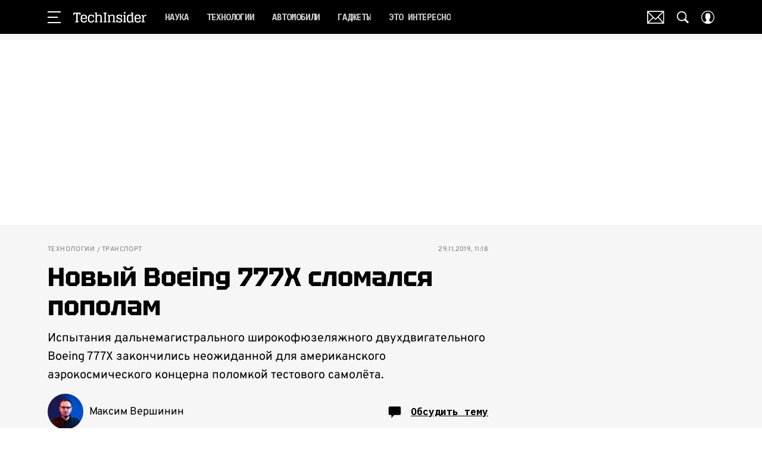

--- FILE ---
content_type: application/javascript; charset=UTF-8
request_url: https://www.techinsider.ru/_nuxt/js/133_1b8fbc3abdfa56b489d1.js
body_size: 1497
content:
(window.webpackJsonp=window.webpackJsonp||[]).push([[133],{1740:function(e,t,r){var content=r(3292);content.__esModule&&(content=content.default),"string"==typeof content&&(content=[[e.i,content,""]]),content.locals&&(e.exports=content.locals);(0,r(15).default)("e7ce6950",content,!0,{sourceMap:!1})},1741:function(e,t,r){var content=r(3294);content.__esModule&&(content=content.default),"string"==typeof content&&(content=[[e.i,content,""]]),content.locals&&(e.exports=content.locals);(0,r(15).default)("f1c7f38e",content,!0,{sourceMap:!1})},1742:function(e,t,r){var content=r(3296);content.__esModule&&(content=content.default),"string"==typeof content&&(content=[[e.i,content,""]]),content.locals&&(e.exports=content.locals);(0,r(15).default)("ae5a71e2",content,!0,{sourceMap:!1})},3291:function(e,t,r){"use strict";r(1740)},3292:function(e,t,r){var o=r(14)((function(i){return i[1]}));o.push([e.i,".image-card[data-v-48937a92]{-webkit-text-decoration:none;text-decoration:none}.image-card__caption[data-v-48937a92],.image-card__source[data-v-48937a92]{display:block;line-height:1.3;margin-top:6px}.image-card__info[data-v-48937a92]{margin-top:8px}",""]),o.locals={},e.exports=o},3293:function(e,t,r){"use strict";r(1741)},3294:function(e,t,r){var o=r(14)((function(i){return i[1]}));o.push([e.i,'.image-card__caption[data-v-48937a92],.image-card__source[data-v-48937a92]{color:#797979;font-family:"Overpass",sans-serif;font-size:11px}',""]),o.locals={},e.exports=o},3295:function(e,t,r){"use strict";r(1742)},3296:function(e,t,r){var o=r(14)((function(i){return i[1]}));o.push([e.i,".images-widget[data-v-6b55b256]{display:grid;grid-template-columns:repeat(auto-fit,minmax(0,1fr));grid-gap:10px;gap:10px}",""]),o.locals={},e.exports=o},3602:function(e,t,r){"use strict";r.r(t);var o=r(17),n=r(1),c=(r(402),function(e,t,r,desc){var o,n=arguments.length,c=n<3?t:null===desc?desc=Object.getOwnPropertyDescriptor(t,r):desc;if("object"==typeof Reflect&&"function"==typeof Reflect.decorate)c=Reflect.decorate(e,t,r,desc);else for(var i=e.length-1;i>=0;i--)(o=e[i])&&(c=(n<3?o(c):n>3?o(t,r,c):o(t,r))||c);return n>3&&c&&Object.defineProperty(t,r,c),c}),l=class extends n.Vue{get isHiddenInfo(){return!!this.hiddenInfo||!this.image.caption&&!this.image.source}get pictureProps(){var e;return null!==(e=this.$attrs["picture-props"])&&void 0!==e?e:{}}get rootComponent(){var e;return this.image.enabled_yandex_in_imag&&"rsy"===(null===(e=this.$varioqub)||void 0===e||null===(e=e.flags)||void 0===e?void 0:e.inimage)?{name:"RtbBanner",props:{bannerName:"in_image",autovisible:!0}}:this.image.source_url?{name:"a",props:{target:"_blank",rel:"nofollow",href:this.image.source_url}}:{name:"div",props:{}}}};c([Object(n.Prop)({type:Object,required:!0})],l.prototype,"image",void 0),c([Object(n.Prop)({type:Boolean,default:!1})],l.prototype,"hiddenInfo",void 0);var d=l=c([Object(n.Component)({inheritAttrs:!1})],l),f=(r(3291),r(3293),r(6)),m=Object(f.a)(d,(function(){var e=this,t=e._self._c;e._self._setupProxy;return t(e.rootComponent.name,e._b({tag:"component",staticClass:"image-card"},"component",e.rootComponent.props,!1),[t("Picture",e._b({staticClass:"image-card__image",attrs:{alt:e.image.alt||e.image.caption,image:e.image,title:e.image.caption,preload:e.image.preload,cover:!1,valign:"center","micro-markup":""}},"Picture",e.pictureProps,!1)),e._v(" "),e.isHiddenInfo?e._e():t("div",{staticClass:"image-card__info"},[e.image.caption?t("HtmlComponent",{staticClass:"image-card__caption",attrs:{html:e.image.caption,tag:"span"}}):e._e(),e._v(" "),e.image.source?t("noindex",[t("HtmlComponent",{staticClass:"image-card__source",attrs:{html:e.image.source,tag:"span"}})],1):e._e()],1)],1)}),[],!1,null,"48937a92",null).exports;function _(e,t){var r=Object.keys(e);if(Object.getOwnPropertySymbols){var o=Object.getOwnPropertySymbols(e);t&&(o=o.filter((function(t){return Object.getOwnPropertyDescriptor(e,t).enumerable}))),r.push.apply(r,o)}return r}var v=function(e,t,r,desc){var o,n=arguments.length,c=n<3?t:null===desc?desc=Object.getOwnPropertyDescriptor(t,r):desc;if("object"==typeof Reflect&&"function"==typeof Reflect.decorate)c=Reflect.decorate(e,t,r,desc);else for(var i=e.length-1;i>=0;i--)(o=e[i])&&(c=(n<3?o(c):n>3?o(t,r,c):o(t,r))||c);return n>3&&c&&Object.defineProperty(t,r,c),c},h=class extends n.Vue{get hiddenImageInfo(){return this.$attrs["hidden-image-info"]}get localPictureProps(){var e=this.pictureProps?function(e){for(var t=1;t<arguments.length;t++){var r=null!=arguments[t]?arguments[t]:{};t%2?_(Object(r),!0).forEach((function(t){Object(o.a)(e,t,r[t])})):Object.getOwnPropertyDescriptors?Object.defineProperties(e,Object.getOwnPropertyDescriptors(r)):_(Object(r)).forEach((function(t){Object.defineProperty(e,t,Object.getOwnPropertyDescriptor(r,t))}))}return e}({},this.pictureProps):{};return e.block||(e.block=this.widgetParams.images instanceof Array&&this.widgetParams.images.length>1?"widgetImages".concat(this.widgetParams.images.length):"widgetImages"),e}};v([Object(n.Prop)({type:Object,required:!0})],h.prototype,"widgetParams",void 0),v([Object(n.Prop)({type:Object})],h.prototype,"pictureProps",void 0);var y=h=v([Object(n.Component)({inheritAttrs:!1,components:{ImageCard:m}})],h),O=(r(3295),Object(f.a)(y,(function(){var e=this,t=e._self._c;e._self._setupProxy;return t("div",{staticClass:"images-widget"},e._l(e.widgetParams.images,(function(image,r){return t("ImageCard",{key:r,staticClass:"images-widget__image",attrs:{"picture-props":e.localPictureProps,image:image,"hidden-info":e.hiddenImageInfo}})})),1)}),[],!1,null,"6b55b256",null));t.default=O.exports}}]);

--- FILE ---
content_type: application/javascript; charset=UTF-8
request_url: https://www.techinsider.ru/_nuxt/js/chunk-lib-date-fns_d79fcc7c88d7b1baafbb.js
body_size: 17629
content:
(window.webpackJsonp=window.webpackJsonp||[]).push([[7],{1004:function(t,e,n){"use strict";function r(t){return function(){var e=arguments.length>0&&void 0!==arguments[0]?arguments[0]:{},n=e.width?String(e.width):t.defaultWidth;return t.formats[n]||t.formats[t.defaultWidth]}}n.d(e,"a",(function(){return r}))},1005:function(t,e,n){"use strict";function r(t){return function(e,n){var r;if("formatting"===(null!=n&&n.context?String(n.context):"standalone")&&t.formattingValues){var o=t.defaultFormattingWidth||t.defaultWidth,c=null!=n&&n.width?String(n.width):o;r=t.formattingValues[c]||t.formattingValues[o]}else{var l=t.defaultWidth,d=null!=n&&n.width?String(n.width):t.defaultWidth;r=t.values[d]||t.values[l]}return r[t.argumentCallback?t.argumentCallback(e):e]}}n.d(e,"a",(function(){return r}))},1006:function(t,e,n){"use strict";function r(t){return function(e){var n=arguments.length>1&&void 0!==arguments[1]?arguments[1]:{},r=e.match(t.matchPattern);if(!r)return null;var o=r[0],c=e.match(t.parsePattern);if(!c)return null;var l=t.valueCallback?t.valueCallback(c[0]):c[0];return{value:l=n.valueCallback?n.valueCallback(l):l,rest:e.slice(o.length)}}}n.d(e,"a",(function(){return r}))},1007:function(t,e,n){"use strict";function r(t){return function(e){var n=arguments.length>1&&void 0!==arguments[1]?arguments[1]:{},r=n.width,o=r&&t.matchPatterns[r]||t.matchPatterns[t.defaultMatchWidth],c=e.match(o);if(!c)return null;var l,d=c[0],f=r&&t.parsePatterns[r]||t.parsePatterns[t.defaultParseWidth],h=Array.isArray(f)?function(t,e){for(var n=0;n<t.length;n++)if(e(t[n]))return n;return}(f,(function(pattern){return pattern.test(d)})):function(object,t){for(var e in object)if(object.hasOwnProperty(e)&&t(object[e]))return e;return}(f,(function(pattern){return pattern.test(d)}));return l=t.valueCallback?t.valueCallback(h):h,{value:l=n.valueCallback?n.valueCallback(l):l,rest:e.slice(d.length)}}}n.d(e,"a",(function(){return r}))},1008:function(t,e,n){"use strict";var r=function(pattern,t){switch(pattern){case"P":return t.date({width:"short"});case"PP":return t.date({width:"medium"});case"PPP":return t.date({width:"long"});default:return t.date({width:"full"})}},o=function(pattern,t){switch(pattern){case"p":return t.time({width:"short"});case"pp":return t.time({width:"medium"});case"ppp":return t.time({width:"long"});default:return t.time({width:"full"})}},c={p:o,P:function(pattern,t){var e,n=pattern.match(/(P+)(p+)?/)||[],c=n[1],l=n[2];if(!l)return r(pattern,t);switch(c){case"P":e=t.dateTime({width:"short"});break;case"PP":e=t.dateTime({width:"medium"});break;case"PPP":e=t.dateTime({width:"long"});break;default:e=t.dateTime({width:"full"})}return e.replace("{{date}}",r(c,t)).replace("{{time}}",o(l,t))}};e.a=c},1009:function(t,e,n){"use strict";n.d(e,"a",(function(){return c})),n.d(e,"b",(function(){return l})),n.d(e,"c",(function(){return d}));var r=["D","DD"],o=["YY","YYYY"];function c(t){return-1!==r.indexOf(t)}function l(t){return-1!==o.indexOf(t)}function d(t,e,input){if("YYYY"===t)throw new RangeError("Use `yyyy` instead of `YYYY` (in `".concat(e,"`) for formatting years to the input `").concat(input,"`; see: https://github.com/date-fns/date-fns/blob/master/docs/unicodeTokens.md"));if("YY"===t)throw new RangeError("Use `yy` instead of `YY` (in `".concat(e,"`) for formatting years to the input `").concat(input,"`; see: https://github.com/date-fns/date-fns/blob/master/docs/unicodeTokens.md"));if("D"===t)throw new RangeError("Use `d` instead of `D` (in `".concat(e,"`) for formatting days of the month to the input `").concat(input,"`; see: https://github.com/date-fns/date-fns/blob/master/docs/unicodeTokens.md"));if("DD"===t)throw new RangeError("Use `dd` instead of `DD` (in `".concat(e,"`) for formatting days of the month to the input `").concat(input,"`; see: https://github.com/date-fns/date-fns/blob/master/docs/unicodeTokens.md"))}},1010:function(t,e,n){"use strict";n.d(e,"b",(function(){return r})),n.d(e,"a",(function(){return o})),n.d(e,"c",(function(){return c}));Math.pow(10,8);var r=6e4,o=36e5,c=1e3},1011:function(t,e,n){"use strict";n.d(e,"a",(function(){return l}));var r=n(893),o=n(890),c=n(913);function l(t){Object(o.a)(1,arguments);var e=Object(r.a)(t),n=e.getUTCFullYear(),l=new Date(0);l.setUTCFullYear(n+1,0,4),l.setUTCHours(0,0,0,0);var d=Object(c.a)(l),f=new Date(0);f.setUTCFullYear(n,0,4),f.setUTCHours(0,0,0,0);var h=Object(c.a)(f);return e.getTime()>=d.getTime()?n+1:e.getTime()>=h.getTime()?n:n-1}},1012:function(t,e,n){"use strict";function r(t){var e=new Date(Date.UTC(t.getFullYear(),t.getMonth(),t.getDate(),t.getHours(),t.getMinutes(),t.getSeconds(),t.getMilliseconds()));return e.setUTCFullYear(t.getFullYear()),t.getTime()-e.getTime()}n.d(e,"a",(function(){return r}))},1868:function(t,e,n){"use strict";var r={lessThanXSeconds:{one:"less than a second",other:"less than {{count}} seconds"},xSeconds:{one:"1 second",other:"{{count}} seconds"},halfAMinute:"half a minute",lessThanXMinutes:{one:"less than a minute",other:"less than {{count}} minutes"},xMinutes:{one:"1 minute",other:"{{count}} minutes"},aboutXHours:{one:"about 1 hour",other:"about {{count}} hours"},xHours:{one:"1 hour",other:"{{count}} hours"},xDays:{one:"1 day",other:"{{count}} days"},aboutXWeeks:{one:"about 1 week",other:"about {{count}} weeks"},xWeeks:{one:"1 week",other:"{{count}} weeks"},aboutXMonths:{one:"about 1 month",other:"about {{count}} months"},xMonths:{one:"1 month",other:"{{count}} months"},aboutXYears:{one:"about 1 year",other:"about {{count}} years"},xYears:{one:"1 year",other:"{{count}} years"},overXYears:{one:"over 1 year",other:"over {{count}} years"},almostXYears:{one:"almost 1 year",other:"almost {{count}} years"}},o=function(t,e,n){var o,c=r[t];return o="string"==typeof c?c:1===e?c.one:c.other.replace("{{count}}",e.toString()),null!=n&&n.addSuffix?n.comparison&&n.comparison>0?"in "+o:o+" ago":o},c=n(1004),l={date:Object(c.a)({formats:{full:"EEEE, MMMM do, y",long:"MMMM do, y",medium:"MMM d, y",short:"MM/dd/yyyy"},defaultWidth:"full"}),time:Object(c.a)({formats:{full:"h:mm:ss a zzzz",long:"h:mm:ss a z",medium:"h:mm:ss a",short:"h:mm a"},defaultWidth:"full"}),dateTime:Object(c.a)({formats:{full:"{{date}} 'at' {{time}}",long:"{{date}} 'at' {{time}}",medium:"{{date}}, {{time}}",short:"{{date}}, {{time}}"},defaultWidth:"full"})},d={lastWeek:"'last' eeee 'at' p",yesterday:"'yesterday at' p",today:"'today at' p",tomorrow:"'tomorrow at' p",nextWeek:"eeee 'at' p",other:"P"},f=function(t,e,n,r){return d[t]},h=n(1005),v={ordinalNumber:function(t,e){var n=Number(t),r=n%100;if(r>20||r<10)switch(r%10){case 1:return n+"st";case 2:return n+"nd";case 3:return n+"rd"}return n+"th"},era:Object(h.a)({values:{narrow:["B","A"],abbreviated:["BC","AD"],wide:["Before Christ","Anno Domini"]},defaultWidth:"wide"}),quarter:Object(h.a)({values:{narrow:["1","2","3","4"],abbreviated:["Q1","Q2","Q3","Q4"],wide:["1st quarter","2nd quarter","3rd quarter","4th quarter"]},defaultWidth:"wide",argumentCallback:function(t){return t-1}}),month:Object(h.a)({values:{narrow:["J","F","M","A","M","J","J","A","S","O","N","D"],abbreviated:["Jan","Feb","Mar","Apr","May","Jun","Jul","Aug","Sep","Oct","Nov","Dec"],wide:["January","February","March","April","May","June","July","August","September","October","November","December"]},defaultWidth:"wide"}),day:Object(h.a)({values:{narrow:["S","M","T","W","T","F","S"],short:["Su","Mo","Tu","We","Th","Fr","Sa"],abbreviated:["Sun","Mon","Tue","Wed","Thu","Fri","Sat"],wide:["Sunday","Monday","Tuesday","Wednesday","Thursday","Friday","Saturday"]},defaultWidth:"wide"}),dayPeriod:Object(h.a)({values:{narrow:{am:"a",pm:"p",midnight:"mi",noon:"n",morning:"morning",afternoon:"afternoon",evening:"evening",night:"night"},abbreviated:{am:"AM",pm:"PM",midnight:"midnight",noon:"noon",morning:"morning",afternoon:"afternoon",evening:"evening",night:"night"},wide:{am:"a.m.",pm:"p.m.",midnight:"midnight",noon:"noon",morning:"morning",afternoon:"afternoon",evening:"evening",night:"night"}},defaultWidth:"wide",formattingValues:{narrow:{am:"a",pm:"p",midnight:"mi",noon:"n",morning:"in the morning",afternoon:"in the afternoon",evening:"in the evening",night:"at night"},abbreviated:{am:"AM",pm:"PM",midnight:"midnight",noon:"noon",morning:"in the morning",afternoon:"in the afternoon",evening:"in the evening",night:"at night"},wide:{am:"a.m.",pm:"p.m.",midnight:"midnight",noon:"noon",morning:"in the morning",afternoon:"in the afternoon",evening:"in the evening",night:"at night"}},defaultFormattingWidth:"wide"})},m=n(1007),w=n(1006),y={code:"en-US",formatDistance:o,formatLong:l,formatRelative:f,localize:v,match:{ordinalNumber:Object(w.a)({matchPattern:/^(\d+)(th|st|nd|rd)?/i,parsePattern:/\d+/i,valueCallback:function(t){return parseInt(t,10)}}),era:Object(m.a)({matchPatterns:{narrow:/^(b|a)/i,abbreviated:/^(b\.?\s?c\.?|b\.?\s?c\.?\s?e\.?|a\.?\s?d\.?|c\.?\s?e\.?)/i,wide:/^(before christ|before common era|anno domini|common era)/i},defaultMatchWidth:"wide",parsePatterns:{any:[/^b/i,/^(a|c)/i]},defaultParseWidth:"any"}),quarter:Object(m.a)({matchPatterns:{narrow:/^[1234]/i,abbreviated:/^q[1234]/i,wide:/^[1234](th|st|nd|rd)? quarter/i},defaultMatchWidth:"wide",parsePatterns:{any:[/1/i,/2/i,/3/i,/4/i]},defaultParseWidth:"any",valueCallback:function(t){return t+1}}),month:Object(m.a)({matchPatterns:{narrow:/^[jfmasond]/i,abbreviated:/^(jan|feb|mar|apr|may|jun|jul|aug|sep|oct|nov|dec)/i,wide:/^(january|february|march|april|may|june|july|august|september|october|november|december)/i},defaultMatchWidth:"wide",parsePatterns:{narrow:[/^j/i,/^f/i,/^m/i,/^a/i,/^m/i,/^j/i,/^j/i,/^a/i,/^s/i,/^o/i,/^n/i,/^d/i],any:[/^ja/i,/^f/i,/^mar/i,/^ap/i,/^may/i,/^jun/i,/^jul/i,/^au/i,/^s/i,/^o/i,/^n/i,/^d/i]},defaultParseWidth:"any"}),day:Object(m.a)({matchPatterns:{narrow:/^[smtwf]/i,short:/^(su|mo|tu|we|th|fr|sa)/i,abbreviated:/^(sun|mon|tue|wed|thu|fri|sat)/i,wide:/^(sunday|monday|tuesday|wednesday|thursday|friday|saturday)/i},defaultMatchWidth:"wide",parsePatterns:{narrow:[/^s/i,/^m/i,/^t/i,/^w/i,/^t/i,/^f/i,/^s/i],any:[/^su/i,/^m/i,/^tu/i,/^w/i,/^th/i,/^f/i,/^sa/i]},defaultParseWidth:"any"}),dayPeriod:Object(m.a)({matchPatterns:{narrow:/^(a|p|mi|n|(in the|at) (morning|afternoon|evening|night))/i,any:/^([ap]\.?\s?m\.?|midnight|noon|(in the|at) (morning|afternoon|evening|night))/i},defaultMatchWidth:"any",parsePatterns:{any:{am:/^a/i,pm:/^p/i,midnight:/^mi/i,noon:/^no/i,morning:/morning/i,afternoon:/afternoon/i,evening:/evening/i,night:/night/i}},defaultParseWidth:"any"})},options:{weekStartsOn:0,firstWeekContainsDate:1}};e.a=y},1876:function(t,e,n){"use strict";n.d(e,"a",(function(){return l}));var r=n(896),o=n(893),c=n(890);function l(t,e){return Object(c.a)(2,arguments),function(t,e){Object(c.a)(2,arguments);var n=Object(o.a)(t).getTime(),l=Object(r.a)(e);return new Date(n+l)}(t,-Object(r.a)(e))}},1877:function(t,e,n){"use strict";n.d(e,"a",(function(){return v}));var r=n(893),o=n(907),c=n(927),l=n(890),d=n(896),f=n(906);var h=6048e5;function v(t,e){Object(l.a)(1,arguments);var n=Object(r.a)(t),v=Object(o.a)(n,e).getTime()-function(t,e){var n,r,h,v,m,w,y,O;Object(l.a)(1,arguments);var j=Object(f.a)(),T=Object(d.a)(null!==(n=null!==(r=null!==(h=null!==(v=null==e?void 0:e.firstWeekContainsDate)&&void 0!==v?v:null==e||null===(m=e.locale)||void 0===m||null===(w=m.options)||void 0===w?void 0:w.firstWeekContainsDate)&&void 0!==h?h:j.firstWeekContainsDate)&&void 0!==r?r:null===(y=j.locale)||void 0===y||null===(O=y.options)||void 0===O?void 0:O.firstWeekContainsDate)&&void 0!==n?n:1),k=Object(c.a)(t,e),C=new Date(0);return C.setUTCFullYear(k,0,T),C.setUTCHours(0,0,0,0),Object(o.a)(C,e)}(n,e).getTime();return Math.round(v/h)+1}},1878:function(t,e,n){"use strict";n.d(e,"a",(function(){return f}));var r=n(893),o=n(913),c=n(1011),l=n(890);var d=6048e5;function f(t){Object(l.a)(1,arguments);var e=Object(r.a)(t),n=Object(o.a)(e).getTime()-function(t){Object(l.a)(1,arguments);var e=Object(c.a)(t),n=new Date(0);return n.setUTCFullYear(e,0,4),n.setUTCHours(0,0,0,0),Object(o.a)(n)}(e).getTime();return Math.round(n/d)+1}},3570:function(t,e,n){"use strict";n.d(e,"a",(function(){return l}));var r=n(95),o=n(890);var c=n(893);function l(t){if(Object(o.a)(1,arguments),!function(t){return Object(o.a)(1,arguments),t instanceof Date||"object"===Object(r.a)(t)&&"[object Date]"===Object.prototype.toString.call(t)}(t)&&"number"!=typeof t)return!1;var e=Object(c.a)(t);return!isNaN(Number(e))}},3571:function(t,e,n){"use strict";n.d(e,"a",(function(){return l}));var r=n(1010),o=n(890),c=n(896);function l(t,e){var n;Object(o.a)(1,arguments);var l=Object(c.a)(null!==(n=null==e?void 0:e.additionalDigits)&&void 0!==n?n:2);if(2!==l&&1!==l&&0!==l)throw new RangeError("additionalDigits must be 0, 1 or 2");if("string"!=typeof t&&"[object String]"!==Object.prototype.toString.call(t))return new Date(NaN);var j,T=function(t){var e,n={},r=t.split(d.dateTimeDelimiter);if(r.length>2)return n;/:/.test(r[0])?e=r[0]:(n.date=r[0],e=r[1],d.timeZoneDelimiter.test(n.date)&&(n.date=t.split(d.timeZoneDelimiter)[0],e=t.substr(n.date.length,t.length)));if(e){var o=d.timezone.exec(e);o?(n.time=e.replace(o[1],""),n.timezone=o[1]):n.time=e}return n}(t);if(T.date){var k=function(t,e){var n=new RegExp("^(?:(\\d{4}|[+-]\\d{"+(4+e)+"})|(\\d{2}|[+-]\\d{"+(2+e)+"})$)"),r=t.match(n);if(!r)return{year:NaN,restDateString:""};var o=r[1]?parseInt(r[1]):null,c=r[2]?parseInt(r[2]):null;return{year:null===c?o:100*c,restDateString:t.slice((r[1]||r[2]).length)}}(T.date,l);j=function(t,e){if(null===e)return new Date(NaN);var n=t.match(f);if(!n)return new Date(NaN);var r=!!n[4],o=m(n[1]),c=m(n[2])-1,l=m(n[3]),d=m(n[4]),h=m(n[5])-1;if(r)return function(t,e,n){return e>=1&&e<=53&&n>=0&&n<=6}(0,d,h)?function(t,e,n){var r=new Date(0);r.setUTCFullYear(t,0,4);var o=r.getUTCDay()||7,c=7*(e-1)+n+1-o;return r.setUTCDate(r.getUTCDate()+c),r}(e,d,h):new Date(NaN);var v=new Date(0);return function(t,e,n){return e>=0&&e<=11&&n>=1&&n<=(y[e]||(O(t)?29:28))}(e,c,l)&&function(t,e){return e>=1&&e<=(O(t)?366:365)}(e,o)?(v.setUTCFullYear(e,c,Math.max(o,l)),v):new Date(NaN)}(k.restDateString,k.year)}if(!j||isNaN(j.getTime()))return new Date(NaN);var C,x=j.getTime(),time=0;if(T.time&&(time=function(t){var e=t.match(h);if(!e)return NaN;var n=w(e[1]),o=w(e[2]),c=w(e[3]);if(!function(t,e,n){if(24===t)return 0===e&&0===n;return n>=0&&n<60&&e>=0&&e<60&&t>=0&&t<25}(n,o,c))return NaN;return n*r.a+o*r.b+1e3*c}(T.time),isNaN(time)))return new Date(NaN);if(!T.timezone){var D=new Date(x+time),M=new Date(0);return M.setFullYear(D.getUTCFullYear(),D.getUTCMonth(),D.getUTCDate()),M.setHours(D.getUTCHours(),D.getUTCMinutes(),D.getUTCSeconds(),D.getUTCMilliseconds()),M}return C=function(t){if("Z"===t)return 0;var e=t.match(v);if(!e)return 0;var n="+"===e[1]?-1:1,o=parseInt(e[2]),c=e[3]&&parseInt(e[3])||0;if(!function(t,e){return e>=0&&e<=59}(0,c))return NaN;return n*(o*r.a+c*r.b)}(T.timezone),isNaN(C)?new Date(NaN):new Date(x+time+C)}var d={dateTimeDelimiter:/[T ]/,timeZoneDelimiter:/[Z ]/i,timezone:/([Z+-].*)$/},f=/^-?(?:(\d{3})|(\d{2})(?:-?(\d{2}))?|W(\d{2})(?:-?(\d{1}))?|)$/,h=/^(\d{2}(?:[.,]\d*)?)(?::?(\d{2}(?:[.,]\d*)?))?(?::?(\d{2}(?:[.,]\d*)?))?$/,v=/^([+-])(\d{2})(?::?(\d{2}))?$/;function m(t){return t?parseInt(t):1}function w(t){return t&&parseFloat(t.replace(",","."))||0}var y=[31,null,31,30,31,30,31,31,30,31,30,31];function O(t){return t%400==0||t%4==0&&t%100!=0}},3577:function(t,e,n){"use strict";n.d(e,"a",(function(){return c}));var r=n(893),o=n(890);function c(t,e){Object(o.a)(2,arguments);var n=Object(r.a)(t),c=Object(r.a)(e);return n.getTime()>c.getTime()}},3578:function(t,e,n){"use strict";n.d(e,"a",(function(){return l}));var r=n(896),o=n(893),c=n(890);function l(t,e){Object(c.a)(2,arguments);var n=Object(o.a)(t),l=Object(r.a)(e);return isNaN(l)?new Date(NaN):l?(n.setDate(n.getDate()+l),n):n}},3584:function(t,e,n){"use strict";n.d(e,"a",(function(){return ue}));var r=n(95),o=n(888),c=n(1868),l=n(1876),d=n(893);function f(t,object){if(null==t)throw new TypeError("assign requires that input parameter not be null or undefined");for(var e in object)Object.prototype.hasOwnProperty.call(object,e)&&(t[e]=object[e]);return t}var h=n(1008),v=n(1012),m=n(1009),w=n(896),y=n(890),O=n(245),j=n(855),T=n(854),k=n(852),C=n(853),x=n(17),D=function(){function t(){Object(k.a)(this,t),Object(x.a)(this,"priority",void 0),Object(x.a)(this,"subPriority",0)}return Object(C.a)(t,[{key:"validate",value:function(t,e){return!0}}]),t}(),M=function(t){Object(j.a)(n,t);var e=Object(T.a)(n);function n(t,r,o,c,l){var d;return Object(k.a)(this,n),(d=e.call(this)).value=t,d.validateValue=r,d.setValue=o,d.priority=c,l&&(d.subPriority=l),d}return Object(C.a)(n,[{key:"validate",value:function(t,e){return this.validateValue(t,this.value,e)}},{key:"set",value:function(t,e,n){return this.setValue(t,e,this.value,n)}}]),n}(D),U=function(t){Object(j.a)(n,t);var e=Object(T.a)(n);function n(){var t;Object(k.a)(this,n);for(var r=arguments.length,o=new Array(r),c=0;c<r;c++)o[c]=arguments[c];return t=e.call.apply(e,[this].concat(o)),Object(x.a)(Object(O.a)(t),"priority",10),Object(x.a)(Object(O.a)(t),"subPriority",-1),t}return Object(C.a)(n,[{key:"set",value:function(t,e){if(e.timestampIsSet)return t;var n=new Date(0);return n.setFullYear(t.getUTCFullYear(),t.getUTCMonth(),t.getUTCDate()),n.setHours(t.getUTCHours(),t.getUTCMinutes(),t.getUTCSeconds(),t.getUTCMilliseconds()),n}}]),n}(D),N=function(){function t(){Object(k.a)(this,t),Object(x.a)(this,"incompatibleTokens",void 0),Object(x.a)(this,"priority",void 0),Object(x.a)(this,"subPriority",void 0)}return Object(C.a)(t,[{key:"run",value:function(t,e,n,r){var o=this.parse(t,e,n,r);return o?{setter:new M(o.value,this.validate,this.set,this.priority,this.subPriority),rest:o.rest}:null}},{key:"validate",value:function(t,e,n){return!0}}]),t}(),P=function(t){Object(j.a)(n,t);var e=Object(T.a)(n);function n(){var t;Object(k.a)(this,n);for(var r=arguments.length,o=new Array(r),c=0;c<r;c++)o[c]=arguments[c];return t=e.call.apply(e,[this].concat(o)),Object(x.a)(Object(O.a)(t),"priority",140),Object(x.a)(Object(O.a)(t),"incompatibleTokens",["R","u","t","T"]),t}return Object(C.a)(n,[{key:"parse",value:function(t,e,n){switch(e){case"G":case"GG":case"GGG":return n.era(t,{width:"abbreviated"})||n.era(t,{width:"narrow"});case"GGGGG":return n.era(t,{width:"narrow"});default:return n.era(t,{width:"wide"})||n.era(t,{width:"abbreviated"})||n.era(t,{width:"narrow"})}}},{key:"set",value:function(t,e,n){return e.era=n,t.setUTCFullYear(n,0,1),t.setUTCHours(0,0,0,0),t}}]),n}(N),S=n(1010),Y=/^(1[0-2]|0?\d)/,G=/^(3[0-1]|[0-2]?\d)/,W=/^(36[0-6]|3[0-5]\d|[0-2]?\d?\d)/,H=/^(5[0-3]|[0-4]?\d)/,E=/^(2[0-3]|[0-1]?\d)/,A=/^(2[0-4]|[0-1]?\d)/,L=/^(1[0-1]|0?\d)/,F=/^(1[0-2]|0?\d)/,Q=/^[0-5]?\d/,R=/^[0-5]?\d/,X=/^\d/,I=/^\d{1,2}/,z=/^\d{1,3}/,B=/^\d{1,4}/,Z=/^-?\d+/,J=/^-?\d/,$=/^-?\d{1,2}/,K=/^-?\d{1,3}/,V=/^-?\d{1,4}/,_=/^([+-])(\d{2})(\d{2})?|Z/,tt=/^([+-])(\d{2})(\d{2})|Z/,et=/^([+-])(\d{2})(\d{2})((\d{2}))?|Z/,nt=/^([+-])(\d{2}):(\d{2})|Z/,at=/^([+-])(\d{2}):(\d{2})(:(\d{2}))?|Z/;function it(t,e){return t?{value:e(t.value),rest:t.rest}:t}function ot(pattern,t){var e=t.match(pattern);return e?{value:parseInt(e[0],10),rest:t.slice(e[0].length)}:null}function ut(pattern,t){var e=t.match(pattern);if(!e)return null;if("Z"===e[0])return{value:0,rest:t.slice(1)};var n="+"===e[1]?1:-1,r=e[2]?parseInt(e[2],10):0,o=e[3]?parseInt(e[3],10):0,c=e[5]?parseInt(e[5],10):0;return{value:n*(r*S.a+o*S.b+c*S.c),rest:t.slice(e[0].length)}}function ct(t){return ot(Z,t)}function st(t,e){switch(t){case 1:return ot(X,e);case 2:return ot(I,e);case 3:return ot(z,e);case 4:return ot(B,e);default:return ot(new RegExp("^\\d{1,"+t+"}"),e)}}function lt(t,e){switch(t){case 1:return ot(J,e);case 2:return ot($,e);case 3:return ot(K,e);case 4:return ot(V,e);default:return ot(new RegExp("^-?\\d{1,"+t+"}"),e)}}function ft(t){switch(t){case"morning":return 4;case"evening":return 17;case"pm":case"noon":case"afternoon":return 12;default:return 0}}function bt(t,e){var n,r=e>0,o=r?e:1-e;if(o<=50)n=t||100;else{var c=o+50;n=t+100*Math.floor(c/100)-(t>=c%100?100:0)}return r?n:1-n}function ht(t){return t%400==0||t%4==0&&t%100!=0}var vt=function(t){Object(j.a)(n,t);var e=Object(T.a)(n);function n(){var t;Object(k.a)(this,n);for(var r=arguments.length,o=new Array(r),c=0;c<r;c++)o[c]=arguments[c];return t=e.call.apply(e,[this].concat(o)),Object(x.a)(Object(O.a)(t),"priority",130),Object(x.a)(Object(O.a)(t),"incompatibleTokens",["Y","R","u","w","I","i","e","c","t","T"]),t}return Object(C.a)(n,[{key:"parse",value:function(t,e,n){var r=function(t){return{year:t,isTwoDigitYear:"yy"===e}};switch(e){case"y":return it(st(4,t),r);case"yo":return it(n.ordinalNumber(t,{unit:"year"}),r);default:return it(st(e.length,t),r)}}},{key:"validate",value:function(t,e){return e.isTwoDigitYear||e.year>0}},{key:"set",value:function(t,e,n){var r=t.getUTCFullYear();if(n.isTwoDigitYear){var o=bt(n.year,r);return t.setUTCFullYear(o,0,1),t.setUTCHours(0,0,0,0),t}var c="era"in e&&1!==e.era?1-n.year:n.year;return t.setUTCFullYear(c,0,1),t.setUTCHours(0,0,0,0),t}}]),n}(N),mt=n(927),gt=n(907),wt=function(t){Object(j.a)(n,t);var e=Object(T.a)(n);function n(){var t;Object(k.a)(this,n);for(var r=arguments.length,o=new Array(r),c=0;c<r;c++)o[c]=arguments[c];return t=e.call.apply(e,[this].concat(o)),Object(x.a)(Object(O.a)(t),"priority",130),Object(x.a)(Object(O.a)(t),"incompatibleTokens",["y","R","u","Q","q","M","L","I","d","D","i","t","T"]),t}return Object(C.a)(n,[{key:"parse",value:function(t,e,n){var r=function(t){return{year:t,isTwoDigitYear:"YY"===e}};switch(e){case"Y":return it(st(4,t),r);case"Yo":return it(n.ordinalNumber(t,{unit:"year"}),r);default:return it(st(e.length,t),r)}}},{key:"validate",value:function(t,e){return e.isTwoDigitYear||e.year>0}},{key:"set",value:function(t,e,n,r){var o=Object(mt.a)(t,r);if(n.isTwoDigitYear){var c=bt(n.year,o);return t.setUTCFullYear(c,0,r.firstWeekContainsDate),t.setUTCHours(0,0,0,0),Object(gt.a)(t,r)}var l="era"in e&&1!==e.era?1-n.year:n.year;return t.setUTCFullYear(l,0,r.firstWeekContainsDate),t.setUTCHours(0,0,0,0),Object(gt.a)(t,r)}}]),n}(N),yt=n(913),Ot=function(t){Object(j.a)(n,t);var e=Object(T.a)(n);function n(){var t;Object(k.a)(this,n);for(var r=arguments.length,o=new Array(r),c=0;c<r;c++)o[c]=arguments[c];return t=e.call.apply(e,[this].concat(o)),Object(x.a)(Object(O.a)(t),"priority",130),Object(x.a)(Object(O.a)(t),"incompatibleTokens",["G","y","Y","u","Q","q","M","L","w","d","D","e","c","t","T"]),t}return Object(C.a)(n,[{key:"parse",value:function(t,e){return lt("R"===e?4:e.length,t)}},{key:"set",value:function(t,e,n){var r=new Date(0);return r.setUTCFullYear(n,0,4),r.setUTCHours(0,0,0,0),Object(yt.a)(r)}}]),n}(N),jt=function(t){Object(j.a)(n,t);var e=Object(T.a)(n);function n(){var t;Object(k.a)(this,n);for(var r=arguments.length,o=new Array(r),c=0;c<r;c++)o[c]=arguments[c];return t=e.call.apply(e,[this].concat(o)),Object(x.a)(Object(O.a)(t),"priority",130),Object(x.a)(Object(O.a)(t),"incompatibleTokens",["G","y","Y","R","w","I","i","e","c","t","T"]),t}return Object(C.a)(n,[{key:"parse",value:function(t,e){return lt("u"===e?4:e.length,t)}},{key:"set",value:function(t,e,n){return t.setUTCFullYear(n,0,1),t.setUTCHours(0,0,0,0),t}}]),n}(N),pt=function(t){Object(j.a)(n,t);var e=Object(T.a)(n);function n(){var t;Object(k.a)(this,n);for(var r=arguments.length,o=new Array(r),c=0;c<r;c++)o[c]=arguments[c];return t=e.call.apply(e,[this].concat(o)),Object(x.a)(Object(O.a)(t),"priority",120),Object(x.a)(Object(O.a)(t),"incompatibleTokens",["Y","R","q","M","L","w","I","d","D","i","e","c","t","T"]),t}return Object(C.a)(n,[{key:"parse",value:function(t,e,n){switch(e){case"Q":case"QQ":return st(e.length,t);case"Qo":return n.ordinalNumber(t,{unit:"quarter"});case"QQQ":return n.quarter(t,{width:"abbreviated",context:"formatting"})||n.quarter(t,{width:"narrow",context:"formatting"});case"QQQQQ":return n.quarter(t,{width:"narrow",context:"formatting"});default:return n.quarter(t,{width:"wide",context:"formatting"})||n.quarter(t,{width:"abbreviated",context:"formatting"})||n.quarter(t,{width:"narrow",context:"formatting"})}}},{key:"validate",value:function(t,e){return e>=1&&e<=4}},{key:"set",value:function(t,e,n){return t.setUTCMonth(3*(n-1),1),t.setUTCHours(0,0,0,0),t}}]),n}(N),Tt=function(t){Object(j.a)(n,t);var e=Object(T.a)(n);function n(){var t;Object(k.a)(this,n);for(var r=arguments.length,o=new Array(r),c=0;c<r;c++)o[c]=arguments[c];return t=e.call.apply(e,[this].concat(o)),Object(x.a)(Object(O.a)(t),"priority",120),Object(x.a)(Object(O.a)(t),"incompatibleTokens",["Y","R","Q","M","L","w","I","d","D","i","e","c","t","T"]),t}return Object(C.a)(n,[{key:"parse",value:function(t,e,n){switch(e){case"q":case"qq":return st(e.length,t);case"qo":return n.ordinalNumber(t,{unit:"quarter"});case"qqq":return n.quarter(t,{width:"abbreviated",context:"standalone"})||n.quarter(t,{width:"narrow",context:"standalone"});case"qqqqq":return n.quarter(t,{width:"narrow",context:"standalone"});default:return n.quarter(t,{width:"wide",context:"standalone"})||n.quarter(t,{width:"abbreviated",context:"standalone"})||n.quarter(t,{width:"narrow",context:"standalone"})}}},{key:"validate",value:function(t,e){return e>=1&&e<=4}},{key:"set",value:function(t,e,n){return t.setUTCMonth(3*(n-1),1),t.setUTCHours(0,0,0,0),t}}]),n}(N),kt=function(t){Object(j.a)(n,t);var e=Object(T.a)(n);function n(){var t;Object(k.a)(this,n);for(var r=arguments.length,o=new Array(r),c=0;c<r;c++)o[c]=arguments[c];return t=e.call.apply(e,[this].concat(o)),Object(x.a)(Object(O.a)(t),"incompatibleTokens",["Y","R","q","Q","L","w","I","D","i","e","c","t","T"]),Object(x.a)(Object(O.a)(t),"priority",110),t}return Object(C.a)(n,[{key:"parse",value:function(t,e,n){var r=function(t){return t-1};switch(e){case"M":return it(ot(Y,t),r);case"MM":return it(st(2,t),r);case"Mo":return it(n.ordinalNumber(t,{unit:"month"}),r);case"MMM":return n.month(t,{width:"abbreviated",context:"formatting"})||n.month(t,{width:"narrow",context:"formatting"});case"MMMMM":return n.month(t,{width:"narrow",context:"formatting"});default:return n.month(t,{width:"wide",context:"formatting"})||n.month(t,{width:"abbreviated",context:"formatting"})||n.month(t,{width:"narrow",context:"formatting"})}}},{key:"validate",value:function(t,e){return e>=0&&e<=11}},{key:"set",value:function(t,e,n){return t.setUTCMonth(n,1),t.setUTCHours(0,0,0,0),t}}]),n}(N),Ct=function(t){Object(j.a)(n,t);var e=Object(T.a)(n);function n(){var t;Object(k.a)(this,n);for(var r=arguments.length,o=new Array(r),c=0;c<r;c++)o[c]=arguments[c];return t=e.call.apply(e,[this].concat(o)),Object(x.a)(Object(O.a)(t),"priority",110),Object(x.a)(Object(O.a)(t),"incompatibleTokens",["Y","R","q","Q","M","w","I","D","i","e","c","t","T"]),t}return Object(C.a)(n,[{key:"parse",value:function(t,e,n){var r=function(t){return t-1};switch(e){case"L":return it(ot(Y,t),r);case"LL":return it(st(2,t),r);case"Lo":return it(n.ordinalNumber(t,{unit:"month"}),r);case"LLL":return n.month(t,{width:"abbreviated",context:"standalone"})||n.month(t,{width:"narrow",context:"standalone"});case"LLLLL":return n.month(t,{width:"narrow",context:"standalone"});default:return n.month(t,{width:"wide",context:"standalone"})||n.month(t,{width:"abbreviated",context:"standalone"})||n.month(t,{width:"narrow",context:"standalone"})}}},{key:"validate",value:function(t,e){return e>=0&&e<=11}},{key:"set",value:function(t,e,n){return t.setUTCMonth(n,1),t.setUTCHours(0,0,0,0),t}}]),n}(N),xt=n(1877);var Dt=function(t){Object(j.a)(n,t);var e=Object(T.a)(n);function n(){var t;Object(k.a)(this,n);for(var r=arguments.length,o=new Array(r),c=0;c<r;c++)o[c]=arguments[c];return t=e.call.apply(e,[this].concat(o)),Object(x.a)(Object(O.a)(t),"priority",100),Object(x.a)(Object(O.a)(t),"incompatibleTokens",["y","R","u","q","Q","M","L","I","d","D","i","t","T"]),t}return Object(C.a)(n,[{key:"parse",value:function(t,e,n){switch(e){case"w":return ot(H,t);case"wo":return n.ordinalNumber(t,{unit:"week"});default:return st(e.length,t)}}},{key:"validate",value:function(t,e){return e>=1&&e<=53}},{key:"set",value:function(t,e,n,r){return Object(gt.a)(function(t,e,n){Object(y.a)(2,arguments);var r=Object(d.a)(t),o=Object(w.a)(e),c=Object(xt.a)(r,n)-o;return r.setUTCDate(r.getUTCDate()-7*c),r}(t,n,r),r)}}]),n}(N),Mt=n(1878);var Ut=function(t){Object(j.a)(n,t);var e=Object(T.a)(n);function n(){var t;Object(k.a)(this,n);for(var r=arguments.length,o=new Array(r),c=0;c<r;c++)o[c]=arguments[c];return t=e.call.apply(e,[this].concat(o)),Object(x.a)(Object(O.a)(t),"priority",100),Object(x.a)(Object(O.a)(t),"incompatibleTokens",["y","Y","u","q","Q","M","L","w","d","D","e","c","t","T"]),t}return Object(C.a)(n,[{key:"parse",value:function(t,e,n){switch(e){case"I":return ot(H,t);case"Io":return n.ordinalNumber(t,{unit:"week"});default:return st(e.length,t)}}},{key:"validate",value:function(t,e){return e>=1&&e<=53}},{key:"set",value:function(t,e,n){return Object(yt.a)(function(t,e){Object(y.a)(2,arguments);var n=Object(d.a)(t),r=Object(w.a)(e),o=Object(Mt.a)(n)-r;return n.setUTCDate(n.getUTCDate()-7*o),n}(t,n))}}]),n}(N),Nt=[31,28,31,30,31,30,31,31,30,31,30,31],Pt=[31,29,31,30,31,30,31,31,30,31,30,31],St=function(t){Object(j.a)(n,t);var e=Object(T.a)(n);function n(){var t;Object(k.a)(this,n);for(var r=arguments.length,o=new Array(r),c=0;c<r;c++)o[c]=arguments[c];return t=e.call.apply(e,[this].concat(o)),Object(x.a)(Object(O.a)(t),"priority",90),Object(x.a)(Object(O.a)(t),"subPriority",1),Object(x.a)(Object(O.a)(t),"incompatibleTokens",["Y","R","q","Q","w","I","D","i","e","c","t","T"]),t}return Object(C.a)(n,[{key:"parse",value:function(t,e,n){switch(e){case"d":return ot(G,t);case"do":return n.ordinalNumber(t,{unit:"date"});default:return st(e.length,t)}}},{key:"validate",value:function(t,e){var n=ht(t.getUTCFullYear()),r=t.getUTCMonth();return n?e>=1&&e<=Pt[r]:e>=1&&e<=Nt[r]}},{key:"set",value:function(t,e,n){return t.setUTCDate(n),t.setUTCHours(0,0,0,0),t}}]),n}(N),Yt=function(t){Object(j.a)(n,t);var e=Object(T.a)(n);function n(){var t;Object(k.a)(this,n);for(var r=arguments.length,o=new Array(r),c=0;c<r;c++)o[c]=arguments[c];return t=e.call.apply(e,[this].concat(o)),Object(x.a)(Object(O.a)(t),"priority",90),Object(x.a)(Object(O.a)(t),"subpriority",1),Object(x.a)(Object(O.a)(t),"incompatibleTokens",["Y","R","q","Q","M","L","w","I","d","E","i","e","c","t","T"]),t}return Object(C.a)(n,[{key:"parse",value:function(t,e,n){switch(e){case"D":case"DD":return ot(W,t);case"Do":return n.ordinalNumber(t,{unit:"date"});default:return st(e.length,t)}}},{key:"validate",value:function(t,e){return ht(t.getUTCFullYear())?e>=1&&e<=366:e>=1&&e<=365}},{key:"set",value:function(t,e,n){return t.setUTCMonth(0,n),t.setUTCHours(0,0,0,0),t}}]),n}(N),Gt=n(906);function Wt(t,e,n){var r,o,c,l,f,h,v,m;Object(y.a)(2,arguments);var O=Object(Gt.a)(),j=Object(w.a)(null!==(r=null!==(o=null!==(c=null!==(l=null==n?void 0:n.weekStartsOn)&&void 0!==l?l:null==n||null===(f=n.locale)||void 0===f||null===(h=f.options)||void 0===h?void 0:h.weekStartsOn)&&void 0!==c?c:O.weekStartsOn)&&void 0!==o?o:null===(v=O.locale)||void 0===v||null===(m=v.options)||void 0===m?void 0:m.weekStartsOn)&&void 0!==r?r:0);if(!(j>=0&&j<=6))throw new RangeError("weekStartsOn must be between 0 and 6 inclusively");var T=Object(d.a)(t),k=Object(w.a)(e),C=((k%7+7)%7<j?7:0)+k-T.getUTCDay();return T.setUTCDate(T.getUTCDate()+C),T}var Ht=function(t){Object(j.a)(n,t);var e=Object(T.a)(n);function n(){var t;Object(k.a)(this,n);for(var r=arguments.length,o=new Array(r),c=0;c<r;c++)o[c]=arguments[c];return t=e.call.apply(e,[this].concat(o)),Object(x.a)(Object(O.a)(t),"priority",90),Object(x.a)(Object(O.a)(t),"incompatibleTokens",["D","i","e","c","t","T"]),t}return Object(C.a)(n,[{key:"parse",value:function(t,e,n){switch(e){case"E":case"EE":case"EEE":return n.day(t,{width:"abbreviated",context:"formatting"})||n.day(t,{width:"short",context:"formatting"})||n.day(t,{width:"narrow",context:"formatting"});case"EEEEE":return n.day(t,{width:"narrow",context:"formatting"});case"EEEEEE":return n.day(t,{width:"short",context:"formatting"})||n.day(t,{width:"narrow",context:"formatting"});default:return n.day(t,{width:"wide",context:"formatting"})||n.day(t,{width:"abbreviated",context:"formatting"})||n.day(t,{width:"short",context:"formatting"})||n.day(t,{width:"narrow",context:"formatting"})}}},{key:"validate",value:function(t,e){return e>=0&&e<=6}},{key:"set",value:function(t,e,n,r){return(t=Wt(t,n,r)).setUTCHours(0,0,0,0),t}}]),n}(N),qt=function(t){Object(j.a)(n,t);var e=Object(T.a)(n);function n(){var t;Object(k.a)(this,n);for(var r=arguments.length,o=new Array(r),c=0;c<r;c++)o[c]=arguments[c];return t=e.call.apply(e,[this].concat(o)),Object(x.a)(Object(O.a)(t),"priority",90),Object(x.a)(Object(O.a)(t),"incompatibleTokens",["y","R","u","q","Q","M","L","I","d","D","E","i","c","t","T"]),t}return Object(C.a)(n,[{key:"parse",value:function(t,e,n,r){var o=function(t){var e=7*Math.floor((t-1)/7);return(t+r.weekStartsOn+6)%7+e};switch(e){case"e":case"ee":return it(st(e.length,t),o);case"eo":return it(n.ordinalNumber(t,{unit:"day"}),o);case"eee":return n.day(t,{width:"abbreviated",context:"formatting"})||n.day(t,{width:"short",context:"formatting"})||n.day(t,{width:"narrow",context:"formatting"});case"eeeee":return n.day(t,{width:"narrow",context:"formatting"});case"eeeeee":return n.day(t,{width:"short",context:"formatting"})||n.day(t,{width:"narrow",context:"formatting"});default:return n.day(t,{width:"wide",context:"formatting"})||n.day(t,{width:"abbreviated",context:"formatting"})||n.day(t,{width:"short",context:"formatting"})||n.day(t,{width:"narrow",context:"formatting"})}}},{key:"validate",value:function(t,e){return e>=0&&e<=6}},{key:"set",value:function(t,e,n,r){return(t=Wt(t,n,r)).setUTCHours(0,0,0,0),t}}]),n}(N),Et=function(t){Object(j.a)(n,t);var e=Object(T.a)(n);function n(){var t;Object(k.a)(this,n);for(var r=arguments.length,o=new Array(r),c=0;c<r;c++)o[c]=arguments[c];return t=e.call.apply(e,[this].concat(o)),Object(x.a)(Object(O.a)(t),"priority",90),Object(x.a)(Object(O.a)(t),"incompatibleTokens",["y","R","u","q","Q","M","L","I","d","D","E","i","e","t","T"]),t}return Object(C.a)(n,[{key:"parse",value:function(t,e,n,r){var o=function(t){var e=7*Math.floor((t-1)/7);return(t+r.weekStartsOn+6)%7+e};switch(e){case"c":case"cc":return it(st(e.length,t),o);case"co":return it(n.ordinalNumber(t,{unit:"day"}),o);case"ccc":return n.day(t,{width:"abbreviated",context:"standalone"})||n.day(t,{width:"short",context:"standalone"})||n.day(t,{width:"narrow",context:"standalone"});case"ccccc":return n.day(t,{width:"narrow",context:"standalone"});case"cccccc":return n.day(t,{width:"short",context:"standalone"})||n.day(t,{width:"narrow",context:"standalone"});default:return n.day(t,{width:"wide",context:"standalone"})||n.day(t,{width:"abbreviated",context:"standalone"})||n.day(t,{width:"short",context:"standalone"})||n.day(t,{width:"narrow",context:"standalone"})}}},{key:"validate",value:function(t,e){return e>=0&&e<=6}},{key:"set",value:function(t,e,n,r){return(t=Wt(t,n,r)).setUTCHours(0,0,0,0),t}}]),n}(N);var At=function(t){Object(j.a)(n,t);var e=Object(T.a)(n);function n(){var t;Object(k.a)(this,n);for(var r=arguments.length,o=new Array(r),c=0;c<r;c++)o[c]=arguments[c];return t=e.call.apply(e,[this].concat(o)),Object(x.a)(Object(O.a)(t),"priority",90),Object(x.a)(Object(O.a)(t),"incompatibleTokens",["y","Y","u","q","Q","M","L","w","d","D","E","e","c","t","T"]),t}return Object(C.a)(n,[{key:"parse",value:function(t,e,n){var r=function(t){return 0===t?7:t};switch(e){case"i":case"ii":return st(e.length,t);case"io":return n.ordinalNumber(t,{unit:"day"});case"iii":return it(n.day(t,{width:"abbreviated",context:"formatting"})||n.day(t,{width:"short",context:"formatting"})||n.day(t,{width:"narrow",context:"formatting"}),r);case"iiiii":return it(n.day(t,{width:"narrow",context:"formatting"}),r);case"iiiiii":return it(n.day(t,{width:"short",context:"formatting"})||n.day(t,{width:"narrow",context:"formatting"}),r);default:return it(n.day(t,{width:"wide",context:"formatting"})||n.day(t,{width:"abbreviated",context:"formatting"})||n.day(t,{width:"short",context:"formatting"})||n.day(t,{width:"narrow",context:"formatting"}),r)}}},{key:"validate",value:function(t,e){return e>=1&&e<=7}},{key:"set",value:function(t,e,n){return t=function(t,e){Object(y.a)(2,arguments);var n=Object(w.a)(e);n%7==0&&(n-=7);var r=Object(d.a)(t),o=((n%7+7)%7<1?7:0)+n-r.getUTCDay();return r.setUTCDate(r.getUTCDate()+o),r}(t,n),t.setUTCHours(0,0,0,0),t}}]),n}(N),Lt=function(t){Object(j.a)(n,t);var e=Object(T.a)(n);function n(){var t;Object(k.a)(this,n);for(var r=arguments.length,o=new Array(r),c=0;c<r;c++)o[c]=arguments[c];return t=e.call.apply(e,[this].concat(o)),Object(x.a)(Object(O.a)(t),"priority",80),Object(x.a)(Object(O.a)(t),"incompatibleTokens",["b","B","H","k","t","T"]),t}return Object(C.a)(n,[{key:"parse",value:function(t,e,n){switch(e){case"a":case"aa":case"aaa":return n.dayPeriod(t,{width:"abbreviated",context:"formatting"})||n.dayPeriod(t,{width:"narrow",context:"formatting"});case"aaaaa":return n.dayPeriod(t,{width:"narrow",context:"formatting"});default:return n.dayPeriod(t,{width:"wide",context:"formatting"})||n.dayPeriod(t,{width:"abbreviated",context:"formatting"})||n.dayPeriod(t,{width:"narrow",context:"formatting"})}}},{key:"set",value:function(t,e,n){return t.setUTCHours(ft(n),0,0,0),t}}]),n}(N),Ft=function(t){Object(j.a)(n,t);var e=Object(T.a)(n);function n(){var t;Object(k.a)(this,n);for(var r=arguments.length,o=new Array(r),c=0;c<r;c++)o[c]=arguments[c];return t=e.call.apply(e,[this].concat(o)),Object(x.a)(Object(O.a)(t),"priority",80),Object(x.a)(Object(O.a)(t),"incompatibleTokens",["a","B","H","k","t","T"]),t}return Object(C.a)(n,[{key:"parse",value:function(t,e,n){switch(e){case"b":case"bb":case"bbb":return n.dayPeriod(t,{width:"abbreviated",context:"formatting"})||n.dayPeriod(t,{width:"narrow",context:"formatting"});case"bbbbb":return n.dayPeriod(t,{width:"narrow",context:"formatting"});default:return n.dayPeriod(t,{width:"wide",context:"formatting"})||n.dayPeriod(t,{width:"abbreviated",context:"formatting"})||n.dayPeriod(t,{width:"narrow",context:"formatting"})}}},{key:"set",value:function(t,e,n){return t.setUTCHours(ft(n),0,0,0),t}}]),n}(N),Qt=function(t){Object(j.a)(n,t);var e=Object(T.a)(n);function n(){var t;Object(k.a)(this,n);for(var r=arguments.length,o=new Array(r),c=0;c<r;c++)o[c]=arguments[c];return t=e.call.apply(e,[this].concat(o)),Object(x.a)(Object(O.a)(t),"priority",80),Object(x.a)(Object(O.a)(t),"incompatibleTokens",["a","b","t","T"]),t}return Object(C.a)(n,[{key:"parse",value:function(t,e,n){switch(e){case"B":case"BB":case"BBB":return n.dayPeriod(t,{width:"abbreviated",context:"formatting"})||n.dayPeriod(t,{width:"narrow",context:"formatting"});case"BBBBB":return n.dayPeriod(t,{width:"narrow",context:"formatting"});default:return n.dayPeriod(t,{width:"wide",context:"formatting"})||n.dayPeriod(t,{width:"abbreviated",context:"formatting"})||n.dayPeriod(t,{width:"narrow",context:"formatting"})}}},{key:"set",value:function(t,e,n){return t.setUTCHours(ft(n),0,0,0),t}}]),n}(N),Rt=function(t){Object(j.a)(n,t);var e=Object(T.a)(n);function n(){var t;Object(k.a)(this,n);for(var r=arguments.length,o=new Array(r),c=0;c<r;c++)o[c]=arguments[c];return t=e.call.apply(e,[this].concat(o)),Object(x.a)(Object(O.a)(t),"priority",70),Object(x.a)(Object(O.a)(t),"incompatibleTokens",["H","K","k","t","T"]),t}return Object(C.a)(n,[{key:"parse",value:function(t,e,n){switch(e){case"h":return ot(F,t);case"ho":return n.ordinalNumber(t,{unit:"hour"});default:return st(e.length,t)}}},{key:"validate",value:function(t,e){return e>=1&&e<=12}},{key:"set",value:function(t,e,n){var r=t.getUTCHours()>=12;return r&&n<12?t.setUTCHours(n+12,0,0,0):r||12!==n?t.setUTCHours(n,0,0,0):t.setUTCHours(0,0,0,0),t}}]),n}(N),Xt=function(t){Object(j.a)(n,t);var e=Object(T.a)(n);function n(){var t;Object(k.a)(this,n);for(var r=arguments.length,o=new Array(r),c=0;c<r;c++)o[c]=arguments[c];return t=e.call.apply(e,[this].concat(o)),Object(x.a)(Object(O.a)(t),"priority",70),Object(x.a)(Object(O.a)(t),"incompatibleTokens",["a","b","h","K","k","t","T"]),t}return Object(C.a)(n,[{key:"parse",value:function(t,e,n){switch(e){case"H":return ot(E,t);case"Ho":return n.ordinalNumber(t,{unit:"hour"});default:return st(e.length,t)}}},{key:"validate",value:function(t,e){return e>=0&&e<=23}},{key:"set",value:function(t,e,n){return t.setUTCHours(n,0,0,0),t}}]),n}(N),It=function(t){Object(j.a)(n,t);var e=Object(T.a)(n);function n(){var t;Object(k.a)(this,n);for(var r=arguments.length,o=new Array(r),c=0;c<r;c++)o[c]=arguments[c];return t=e.call.apply(e,[this].concat(o)),Object(x.a)(Object(O.a)(t),"priority",70),Object(x.a)(Object(O.a)(t),"incompatibleTokens",["h","H","k","t","T"]),t}return Object(C.a)(n,[{key:"parse",value:function(t,e,n){switch(e){case"K":return ot(L,t);case"Ko":return n.ordinalNumber(t,{unit:"hour"});default:return st(e.length,t)}}},{key:"validate",value:function(t,e){return e>=0&&e<=11}},{key:"set",value:function(t,e,n){return t.getUTCHours()>=12&&n<12?t.setUTCHours(n+12,0,0,0):t.setUTCHours(n,0,0,0),t}}]),n}(N),zt=function(t){Object(j.a)(n,t);var e=Object(T.a)(n);function n(){var t;Object(k.a)(this,n);for(var r=arguments.length,o=new Array(r),c=0;c<r;c++)o[c]=arguments[c];return t=e.call.apply(e,[this].concat(o)),Object(x.a)(Object(O.a)(t),"priority",70),Object(x.a)(Object(O.a)(t),"incompatibleTokens",["a","b","h","H","K","t","T"]),t}return Object(C.a)(n,[{key:"parse",value:function(t,e,n){switch(e){case"k":return ot(A,t);case"ko":return n.ordinalNumber(t,{unit:"hour"});default:return st(e.length,t)}}},{key:"validate",value:function(t,e){return e>=1&&e<=24}},{key:"set",value:function(t,e,n){var r=n<=24?n%24:n;return t.setUTCHours(r,0,0,0),t}}]),n}(N),Bt=function(t){Object(j.a)(n,t);var e=Object(T.a)(n);function n(){var t;Object(k.a)(this,n);for(var r=arguments.length,o=new Array(r),c=0;c<r;c++)o[c]=arguments[c];return t=e.call.apply(e,[this].concat(o)),Object(x.a)(Object(O.a)(t),"priority",60),Object(x.a)(Object(O.a)(t),"incompatibleTokens",["t","T"]),t}return Object(C.a)(n,[{key:"parse",value:function(t,e,n){switch(e){case"m":return ot(Q,t);case"mo":return n.ordinalNumber(t,{unit:"minute"});default:return st(e.length,t)}}},{key:"validate",value:function(t,e){return e>=0&&e<=59}},{key:"set",value:function(t,e,n){return t.setUTCMinutes(n,0,0),t}}]),n}(N),Zt=function(t){Object(j.a)(n,t);var e=Object(T.a)(n);function n(){var t;Object(k.a)(this,n);for(var r=arguments.length,o=new Array(r),c=0;c<r;c++)o[c]=arguments[c];return t=e.call.apply(e,[this].concat(o)),Object(x.a)(Object(O.a)(t),"priority",50),Object(x.a)(Object(O.a)(t),"incompatibleTokens",["t","T"]),t}return Object(C.a)(n,[{key:"parse",value:function(t,e,n){switch(e){case"s":return ot(R,t);case"so":return n.ordinalNumber(t,{unit:"second"});default:return st(e.length,t)}}},{key:"validate",value:function(t,e){return e>=0&&e<=59}},{key:"set",value:function(t,e,n){return t.setUTCSeconds(n,0),t}}]),n}(N),Jt=function(t){Object(j.a)(n,t);var e=Object(T.a)(n);function n(){var t;Object(k.a)(this,n);for(var r=arguments.length,o=new Array(r),c=0;c<r;c++)o[c]=arguments[c];return t=e.call.apply(e,[this].concat(o)),Object(x.a)(Object(O.a)(t),"priority",30),Object(x.a)(Object(O.a)(t),"incompatibleTokens",["t","T"]),t}return Object(C.a)(n,[{key:"parse",value:function(t,e){return it(st(e.length,t),(function(t){return Math.floor(t*Math.pow(10,3-e.length))}))}},{key:"set",value:function(t,e,n){return t.setUTCMilliseconds(n),t}}]),n}(N),$t=function(t){Object(j.a)(n,t);var e=Object(T.a)(n);function n(){var t;Object(k.a)(this,n);for(var r=arguments.length,o=new Array(r),c=0;c<r;c++)o[c]=arguments[c];return t=e.call.apply(e,[this].concat(o)),Object(x.a)(Object(O.a)(t),"priority",10),Object(x.a)(Object(O.a)(t),"incompatibleTokens",["t","T","x"]),t}return Object(C.a)(n,[{key:"parse",value:function(t,e){switch(e){case"X":return ut(_,t);case"XX":return ut(tt,t);case"XXXX":return ut(et,t);case"XXXXX":return ut(at,t);default:return ut(nt,t)}}},{key:"set",value:function(t,e,n){return e.timestampIsSet?t:new Date(t.getTime()-n)}}]),n}(N),Kt=function(t){Object(j.a)(n,t);var e=Object(T.a)(n);function n(){var t;Object(k.a)(this,n);for(var r=arguments.length,o=new Array(r),c=0;c<r;c++)o[c]=arguments[c];return t=e.call.apply(e,[this].concat(o)),Object(x.a)(Object(O.a)(t),"priority",10),Object(x.a)(Object(O.a)(t),"incompatibleTokens",["t","T","X"]),t}return Object(C.a)(n,[{key:"parse",value:function(t,e){switch(e){case"x":return ut(_,t);case"xx":return ut(tt,t);case"xxxx":return ut(et,t);case"xxxxx":return ut(at,t);default:return ut(nt,t)}}},{key:"set",value:function(t,e,n){return e.timestampIsSet?t:new Date(t.getTime()-n)}}]),n}(N),Vt=function(t){Object(j.a)(n,t);var e=Object(T.a)(n);function n(){var t;Object(k.a)(this,n);for(var r=arguments.length,o=new Array(r),c=0;c<r;c++)o[c]=arguments[c];return t=e.call.apply(e,[this].concat(o)),Object(x.a)(Object(O.a)(t),"priority",40),Object(x.a)(Object(O.a)(t),"incompatibleTokens","*"),t}return Object(C.a)(n,[{key:"parse",value:function(t){return ct(t)}},{key:"set",value:function(t,e,n){return[new Date(1e3*n),{timestampIsSet:!0}]}}]),n}(N),_t=function(t){Object(j.a)(n,t);var e=Object(T.a)(n);function n(){var t;Object(k.a)(this,n);for(var r=arguments.length,o=new Array(r),c=0;c<r;c++)o[c]=arguments[c];return t=e.call.apply(e,[this].concat(o)),Object(x.a)(Object(O.a)(t),"priority",20),Object(x.a)(Object(O.a)(t),"incompatibleTokens","*"),t}return Object(C.a)(n,[{key:"parse",value:function(t){return ct(t)}},{key:"set",value:function(t,e,n){return[new Date(n),{timestampIsSet:!0}]}}]),n}(N),te={G:new P,y:new vt,Y:new wt,R:new Ot,u:new jt,Q:new pt,q:new Tt,M:new kt,L:new Ct,w:new Dt,I:new Ut,d:new St,D:new Yt,E:new Ht,e:new qt,c:new Et,i:new At,a:new Lt,b:new Ft,B:new Qt,h:new Rt,H:new Xt,K:new It,k:new zt,m:new Bt,s:new Zt,S:new Jt,X:new $t,x:new Kt,t:new Vt,T:new _t},ee=/[yYQqMLwIdDecihHKkms]o|(\w)\1*|''|'(''|[^'])+('|$)|./g,ne=/P+p+|P+|p+|''|'(''|[^'])+('|$)|./g,ae=/^'([^]*?)'?$/,re=/''/g,ie=/\S/,oe=/[a-zA-Z]/;function ue(t,e,n,O){var j,T,k,C,x,D,M,N,P,S,Y,G,W,H,E,A,L,F;Object(y.a)(3,arguments);var Q=String(t),R=String(e),X=Object(Gt.a)(),I=null!==(j=null!==(T=null==O?void 0:O.locale)&&void 0!==T?T:X.locale)&&void 0!==j?j:c.a;if(!I.match)throw new RangeError("locale must contain match property");var z=Object(w.a)(null!==(k=null!==(C=null!==(x=null!==(D=null==O?void 0:O.firstWeekContainsDate)&&void 0!==D?D:null==O||null===(M=O.locale)||void 0===M||null===(N=M.options)||void 0===N?void 0:N.firstWeekContainsDate)&&void 0!==x?x:X.firstWeekContainsDate)&&void 0!==C?C:null===(P=X.locale)||void 0===P||null===(S=P.options)||void 0===S?void 0:S.firstWeekContainsDate)&&void 0!==k?k:1);if(!(z>=1&&z<=7))throw new RangeError("firstWeekContainsDate must be between 1 and 7 inclusively");var B=Object(w.a)(null!==(Y=null!==(G=null!==(W=null!==(H=null==O?void 0:O.weekStartsOn)&&void 0!==H?H:null==O||null===(E=O.locale)||void 0===E||null===(A=E.options)||void 0===A?void 0:A.weekStartsOn)&&void 0!==W?W:X.weekStartsOn)&&void 0!==G?G:null===(L=X.locale)||void 0===L||null===(F=L.options)||void 0===F?void 0:F.weekStartsOn)&&void 0!==Y?Y:0);if(!(B>=0&&B<=6))throw new RangeError("weekStartsOn must be between 0 and 6 inclusively");if(""===R)return""===Q?Object(d.a)(n):new Date(NaN);var Z,J={firstWeekContainsDate:z,weekStartsOn:B,locale:I},$=[new U],K=R.match(ne).map((function(t){var e=t[0];return e in h.a?(0,h.a[e])(t,I.formatLong):t})).join("").match(ee),V=[],_=Object(o.a)(K);try{var tt=function(){var e=Z.value;null!=O&&O.useAdditionalWeekYearTokens||!Object(m.b)(e)||Object(m.c)(e,R,t),null!=O&&O.useAdditionalDayOfYearTokens||!Object(m.a)(e)||Object(m.c)(e,R,t);var n=e[0],r=te[n];if(r){var o=r.incompatibleTokens;if(Array.isArray(o)){var c=V.find((function(t){return o.includes(t.token)||t.token===n}));if(c)throw new RangeError("The format string mustn't contain `".concat(c.fullToken,"` and `").concat(e,"` at the same time"))}else if("*"===r.incompatibleTokens&&V.length>0)throw new RangeError("The format string mustn't contain `".concat(e,"` and any other token at the same time"));V.push({token:n,fullToken:e});var l=r.run(Q,e,I.match,J);if(!l)return{v:new Date(NaN)};$.push(l.setter),Q=l.rest}else{if(n.match(oe))throw new RangeError("Format string contains an unescaped latin alphabet character `"+n+"`");if("''"===e?e="'":"'"===n&&(e=e.match(ae)[1].replace(re,"'")),0!==Q.indexOf(e))return{v:new Date(NaN)};Q=Q.slice(e.length)}};for(_.s();!(Z=_.n()).done;){var et=tt();if("object"===Object(r.a)(et))return et.v}}catch(t){_.e(t)}finally{_.f()}if(Q.length>0&&ie.test(Q))return new Date(NaN);var nt=$.map((function(t){return t.priority})).sort((function(a,b){return b-a})).filter((function(t,e,n){return n.indexOf(t)===e})).map((function(t){return $.filter((function(e){return e.priority===t})).sort((function(a,b){return b.subPriority-a.subPriority}))})).map((function(t){return t[0]})),at=Object(d.a)(n);if(isNaN(at.getTime()))return new Date(NaN);var it,ot=Object(l.a)(at,Object(v.a)(at)),ut={},ct=Object(o.a)(nt);try{for(ct.s();!(it=ct.n()).done;){var st=it.value;if(!st.validate(ot,J))return new Date(NaN);var lt=st.set(ot,ut,J);Array.isArray(lt)?(ot=lt[0],f(ut,lt[1])):ot=lt}}catch(t){ct.e(t)}finally{ct.f()}return ot}},3732:function(t,e,n){"use strict";n.d(e,"a",(function(){return R}));var r=n(3570),o=n(1876),c=n(893),l=n(890);var d=n(1878),f=n(1011),h=n(1877),v=n(927);function m(t,e){for(var n=t<0?"-":"",output=Math.abs(t).toString();output.length<e;)output="0"+output;return n+output}var w={y:function(t,e){var n=t.getUTCFullYear(),r=n>0?n:1-n;return m("yy"===e?r%100:r,e.length)},M:function(t,e){var n=t.getUTCMonth();return"M"===e?String(n+1):m(n+1,2)},d:function(t,e){return m(t.getUTCDate(),e.length)},a:function(t,e){var n=t.getUTCHours()/12>=1?"pm":"am";switch(e){case"a":case"aa":return n.toUpperCase();case"aaa":return n;case"aaaaa":return n[0];default:return"am"===n?"a.m.":"p.m."}},h:function(t,e){return m(t.getUTCHours()%12||12,e.length)},H:function(t,e){return m(t.getUTCHours(),e.length)},m:function(t,e){return m(t.getUTCMinutes(),e.length)},s:function(t,e){return m(t.getUTCSeconds(),e.length)},S:function(t,e){var n=e.length,r=t.getUTCMilliseconds();return m(Math.floor(r*Math.pow(10,n-3)),e.length)}},y="midnight",O="noon",j="morning",T="afternoon",k="evening",C="night",x={G:function(t,e,n){var r=t.getUTCFullYear()>0?1:0;switch(e){case"G":case"GG":case"GGG":return n.era(r,{width:"abbreviated"});case"GGGGG":return n.era(r,{width:"narrow"});default:return n.era(r,{width:"wide"})}},y:function(t,e,n){if("yo"===e){var r=t.getUTCFullYear(),o=r>0?r:1-r;return n.ordinalNumber(o,{unit:"year"})}return w.y(t,e)},Y:function(t,e,n,r){var o=Object(v.a)(t,r),c=o>0?o:1-o;return"YY"===e?m(c%100,2):"Yo"===e?n.ordinalNumber(c,{unit:"year"}):m(c,e.length)},R:function(t,e){return m(Object(f.a)(t),e.length)},u:function(t,e){return m(t.getUTCFullYear(),e.length)},Q:function(t,e,n){var r=Math.ceil((t.getUTCMonth()+1)/3);switch(e){case"Q":return String(r);case"QQ":return m(r,2);case"Qo":return n.ordinalNumber(r,{unit:"quarter"});case"QQQ":return n.quarter(r,{width:"abbreviated",context:"formatting"});case"QQQQQ":return n.quarter(r,{width:"narrow",context:"formatting"});default:return n.quarter(r,{width:"wide",context:"formatting"})}},q:function(t,e,n){var r=Math.ceil((t.getUTCMonth()+1)/3);switch(e){case"q":return String(r);case"qq":return m(r,2);case"qo":return n.ordinalNumber(r,{unit:"quarter"});case"qqq":return n.quarter(r,{width:"abbreviated",context:"standalone"});case"qqqqq":return n.quarter(r,{width:"narrow",context:"standalone"});default:return n.quarter(r,{width:"wide",context:"standalone"})}},M:function(t,e,n){var r=t.getUTCMonth();switch(e){case"M":case"MM":return w.M(t,e);case"Mo":return n.ordinalNumber(r+1,{unit:"month"});case"MMM":return n.month(r,{width:"abbreviated",context:"formatting"});case"MMMMM":return n.month(r,{width:"narrow",context:"formatting"});default:return n.month(r,{width:"wide",context:"formatting"})}},L:function(t,e,n){var r=t.getUTCMonth();switch(e){case"L":return String(r+1);case"LL":return m(r+1,2);case"Lo":return n.ordinalNumber(r+1,{unit:"month"});case"LLL":return n.month(r,{width:"abbreviated",context:"standalone"});case"LLLLL":return n.month(r,{width:"narrow",context:"standalone"});default:return n.month(r,{width:"wide",context:"standalone"})}},w:function(t,e,n,r){var o=Object(h.a)(t,r);return"wo"===e?n.ordinalNumber(o,{unit:"week"}):m(o,e.length)},I:function(t,e,n){var r=Object(d.a)(t);return"Io"===e?n.ordinalNumber(r,{unit:"week"}):m(r,e.length)},d:function(t,e,n){return"do"===e?n.ordinalNumber(t.getUTCDate(),{unit:"date"}):w.d(t,e)},D:function(t,e,n){var r=function(t){Object(l.a)(1,arguments);var e=Object(c.a)(t),n=e.getTime();e.setUTCMonth(0,1),e.setUTCHours(0,0,0,0);var r=n-e.getTime();return Math.floor(r/864e5)+1}(t);return"Do"===e?n.ordinalNumber(r,{unit:"dayOfYear"}):m(r,e.length)},E:function(t,e,n){var r=t.getUTCDay();switch(e){case"E":case"EE":case"EEE":return n.day(r,{width:"abbreviated",context:"formatting"});case"EEEEE":return n.day(r,{width:"narrow",context:"formatting"});case"EEEEEE":return n.day(r,{width:"short",context:"formatting"});default:return n.day(r,{width:"wide",context:"formatting"})}},e:function(t,e,n,r){var o=t.getUTCDay(),c=(o-r.weekStartsOn+8)%7||7;switch(e){case"e":return String(c);case"ee":return m(c,2);case"eo":return n.ordinalNumber(c,{unit:"day"});case"eee":return n.day(o,{width:"abbreviated",context:"formatting"});case"eeeee":return n.day(o,{width:"narrow",context:"formatting"});case"eeeeee":return n.day(o,{width:"short",context:"formatting"});default:return n.day(o,{width:"wide",context:"formatting"})}},c:function(t,e,n,r){var o=t.getUTCDay(),c=(o-r.weekStartsOn+8)%7||7;switch(e){case"c":return String(c);case"cc":return m(c,e.length);case"co":return n.ordinalNumber(c,{unit:"day"});case"ccc":return n.day(o,{width:"abbreviated",context:"standalone"});case"ccccc":return n.day(o,{width:"narrow",context:"standalone"});case"cccccc":return n.day(o,{width:"short",context:"standalone"});default:return n.day(o,{width:"wide",context:"standalone"})}},i:function(t,e,n){var r=t.getUTCDay(),o=0===r?7:r;switch(e){case"i":return String(o);case"ii":return m(o,e.length);case"io":return n.ordinalNumber(o,{unit:"day"});case"iii":return n.day(r,{width:"abbreviated",context:"formatting"});case"iiiii":return n.day(r,{width:"narrow",context:"formatting"});case"iiiiii":return n.day(r,{width:"short",context:"formatting"});default:return n.day(r,{width:"wide",context:"formatting"})}},a:function(t,e,n){var r=t.getUTCHours()/12>=1?"pm":"am";switch(e){case"a":case"aa":return n.dayPeriod(r,{width:"abbreviated",context:"formatting"});case"aaa":return n.dayPeriod(r,{width:"abbreviated",context:"formatting"}).toLowerCase();case"aaaaa":return n.dayPeriod(r,{width:"narrow",context:"formatting"});default:return n.dayPeriod(r,{width:"wide",context:"formatting"})}},b:function(t,e,n){var r,o=t.getUTCHours();switch(r=12===o?O:0===o?y:o/12>=1?"pm":"am",e){case"b":case"bb":return n.dayPeriod(r,{width:"abbreviated",context:"formatting"});case"bbb":return n.dayPeriod(r,{width:"abbreviated",context:"formatting"}).toLowerCase();case"bbbbb":return n.dayPeriod(r,{width:"narrow",context:"formatting"});default:return n.dayPeriod(r,{width:"wide",context:"formatting"})}},B:function(t,e,n){var r,o=t.getUTCHours();switch(r=o>=17?k:o>=12?T:o>=4?j:C,e){case"B":case"BB":case"BBB":return n.dayPeriod(r,{width:"abbreviated",context:"formatting"});case"BBBBB":return n.dayPeriod(r,{width:"narrow",context:"formatting"});default:return n.dayPeriod(r,{width:"wide",context:"formatting"})}},h:function(t,e,n){if("ho"===e){var r=t.getUTCHours()%12;return 0===r&&(r=12),n.ordinalNumber(r,{unit:"hour"})}return w.h(t,e)},H:function(t,e,n){return"Ho"===e?n.ordinalNumber(t.getUTCHours(),{unit:"hour"}):w.H(t,e)},K:function(t,e,n){var r=t.getUTCHours()%12;return"Ko"===e?n.ordinalNumber(r,{unit:"hour"}):m(r,e.length)},k:function(t,e,n){var r=t.getUTCHours();return 0===r&&(r=24),"ko"===e?n.ordinalNumber(r,{unit:"hour"}):m(r,e.length)},m:function(t,e,n){return"mo"===e?n.ordinalNumber(t.getUTCMinutes(),{unit:"minute"}):w.m(t,e)},s:function(t,e,n){return"so"===e?n.ordinalNumber(t.getUTCSeconds(),{unit:"second"}):w.s(t,e)},S:function(t,e){return w.S(t,e)},X:function(t,e,n,r){var o=(r._originalDate||t).getTimezoneOffset();if(0===o)return"Z";switch(e){case"X":return M(o);case"XXXX":case"XX":return U(o);default:return U(o,":")}},x:function(t,e,n,r){var o=(r._originalDate||t).getTimezoneOffset();switch(e){case"x":return M(o);case"xxxx":case"xx":return U(o);default:return U(o,":")}},O:function(t,e,n,r){var o=(r._originalDate||t).getTimezoneOffset();switch(e){case"O":case"OO":case"OOO":return"GMT"+D(o,":");default:return"GMT"+U(o,":")}},z:function(t,e,n,r){var o=(r._originalDate||t).getTimezoneOffset();switch(e){case"z":case"zz":case"zzz":return"GMT"+D(o,":");default:return"GMT"+U(o,":")}},t:function(t,e,n,r){var o=r._originalDate||t;return m(Math.floor(o.getTime()/1e3),e.length)},T:function(t,e,n,r){return m((r._originalDate||t).getTime(),e.length)}};function D(t,e){var n=t>0?"-":"+",r=Math.abs(t),o=Math.floor(r/60),c=r%60;if(0===c)return n+String(o);var l=e||"";return n+String(o)+l+m(c,2)}function M(t,e){return t%60==0?(t>0?"-":"+")+m(Math.abs(t)/60,2):U(t,e)}function U(t,e){var n=e||"",r=t>0?"-":"+",o=Math.abs(t);return r+m(Math.floor(o/60),2)+n+m(o%60,2)}var N=x,P=n(1008),S=n(1012),Y=n(1009),G=n(896),W=n(906),H=n(1868),E=/[yYQqMLwIdDecihHKkms]o|(\w)\1*|''|'(''|[^'])+('|$)|./g,A=/P+p+|P+|p+|''|'(''|[^'])+('|$)|./g,L=/^'([^]*?)'?$/,F=/''/g,Q=/[a-zA-Z]/;function R(t,e,n){var d,f,h,v,m,w,y,O,j,T,k,C,x,D,M,U,R,X;Object(l.a)(2,arguments);var I=String(e),z=Object(W.a)(),B=null!==(d=null!==(f=null==n?void 0:n.locale)&&void 0!==f?f:z.locale)&&void 0!==d?d:H.a,Z=Object(G.a)(null!==(h=null!==(v=null!==(m=null!==(w=null==n?void 0:n.firstWeekContainsDate)&&void 0!==w?w:null==n||null===(y=n.locale)||void 0===y||null===(O=y.options)||void 0===O?void 0:O.firstWeekContainsDate)&&void 0!==m?m:z.firstWeekContainsDate)&&void 0!==v?v:null===(j=z.locale)||void 0===j||null===(T=j.options)||void 0===T?void 0:T.firstWeekContainsDate)&&void 0!==h?h:1);if(!(Z>=1&&Z<=7))throw new RangeError("firstWeekContainsDate must be between 1 and 7 inclusively");var J=Object(G.a)(null!==(k=null!==(C=null!==(x=null!==(D=null==n?void 0:n.weekStartsOn)&&void 0!==D?D:null==n||null===(M=n.locale)||void 0===M||null===(U=M.options)||void 0===U?void 0:U.weekStartsOn)&&void 0!==x?x:z.weekStartsOn)&&void 0!==C?C:null===(R=z.locale)||void 0===R||null===(X=R.options)||void 0===X?void 0:X.weekStartsOn)&&void 0!==k?k:0);if(!(J>=0&&J<=6))throw new RangeError("weekStartsOn must be between 0 and 6 inclusively");if(!B.localize)throw new RangeError("locale must contain localize property");if(!B.formatLong)throw new RangeError("locale must contain formatLong property");var $=Object(c.a)(t);if(!Object(r.a)($))throw new RangeError("Invalid time value");var K=Object(S.a)($),V=Object(o.a)($,K),_={firstWeekContainsDate:Z,weekStartsOn:J,locale:B,_originalDate:$};return I.match(A).map((function(t){var e=t[0];return"p"===e||"P"===e?(0,P.a[e])(t,B.formatLong):t})).join("").match(E).map((function(r){if("''"===r)return"'";var o=r[0];if("'"===o)return function(input){var t=input.match(L);if(!t)return input;return t[1].replace(F,"'")}(r);var c=N[o];if(c)return null!=n&&n.useAdditionalWeekYearTokens||!Object(Y.b)(r)||Object(Y.c)(r,e,String(t)),null!=n&&n.useAdditionalDayOfYearTokens||!Object(Y.a)(r)||Object(Y.c)(r,e,String(t)),c(V,r,B.localize,_);if(o.match(Q))throw new RangeError("Format string contains an unescaped latin alphabet character `"+o+"`");return r})).join("")}},3820:function(t,e,n){"use strict";n.d(e,"a",(function(){return l}));var r=n(893),o=n(890);function c(t){Object(o.a)(1,arguments);var e=Object(r.a)(t);return e.setHours(0,0,0,0),e}function l(t,e){Object(o.a)(2,arguments);var n=c(t),r=c(e);return n.getTime()===r.getTime()}},3821:function(t,e,n){"use strict";n.d(e,"a",(function(){return l}));var r=n(893),o=n(890);function c(t){Object(o.a)(1,arguments);var e=Object(r.a)(t);return e.setSeconds(0,0),e}function l(t,e){Object(o.a)(2,arguments);var n=c(t),r=c(e);return n.getTime()===r.getTime()}},890:function(t,e,n){"use strict";function r(t,e){if(e.length<t)throw new TypeError(t+" argument"+(t>1?"s":"")+" required, but only "+e.length+" present")}n.d(e,"a",(function(){return r}))},893:function(t,e,n){"use strict";n.d(e,"a",(function(){return c}));var r=n(95),o=n(890);function c(t){Object(o.a)(1,arguments);var e=Object.prototype.toString.call(t);return t instanceof Date||"object"===Object(r.a)(t)&&"[object Date]"===e?new Date(t.getTime()):"number"==typeof t||"[object Number]"===e?new Date(t):("string"!=typeof t&&"[object String]"!==e||"undefined"==typeof console||(console.warn("Starting with v2.0.0-beta.1 date-fns doesn't accept strings as date arguments. Please use `parseISO` to parse strings. See: https://github.com/date-fns/date-fns/blob/master/docs/upgradeGuide.md#string-arguments"),console.warn((new Error).stack)),new Date(NaN))}},896:function(t,e,n){"use strict";function r(t){if(null===t||!0===t||!1===t)return NaN;var e=Number(t);return isNaN(e)?e:e<0?Math.ceil(e):Math.floor(e)}n.d(e,"a",(function(){return r}))},906:function(t,e,n){"use strict";n.d(e,"a",(function(){return o}));var r={};function o(){return r}},907:function(t,e,n){"use strict";n.d(e,"a",(function(){return d}));var r=n(893),o=n(890),c=n(896),l=n(906);function d(t,e){var n,d,f,h,v,m,w,y;Object(o.a)(1,arguments);var O=Object(l.a)(),j=Object(c.a)(null!==(n=null!==(d=null!==(f=null!==(h=null==e?void 0:e.weekStartsOn)&&void 0!==h?h:null==e||null===(v=e.locale)||void 0===v||null===(m=v.options)||void 0===m?void 0:m.weekStartsOn)&&void 0!==f?f:O.weekStartsOn)&&void 0!==d?d:null===(w=O.locale)||void 0===w||null===(y=w.options)||void 0===y?void 0:y.weekStartsOn)&&void 0!==n?n:0);if(!(j>=0&&j<=6))throw new RangeError("weekStartsOn must be between 0 and 6 inclusively");var T=Object(r.a)(t),k=T.getUTCDay(),C=(k<j?7:0)+k-j;return T.setUTCDate(T.getUTCDate()-C),T.setUTCHours(0,0,0,0),T}},913:function(t,e,n){"use strict";n.d(e,"a",(function(){return c}));var r=n(893),o=n(890);function c(t){Object(o.a)(1,arguments);var e=Object(r.a)(t),n=e.getUTCDay(),c=(n<1?7:0)+n-1;return e.setUTCDate(e.getUTCDate()-c),e.setUTCHours(0,0,0,0),e}},927:function(t,e,n){"use strict";n.d(e,"a",(function(){return f}));var r=n(893),o=n(890),c=n(907),l=n(896),d=n(906);function f(t,e){var n,f,h,v,m,w,y,O;Object(o.a)(1,arguments);var j=Object(r.a)(t),T=j.getUTCFullYear(),k=Object(d.a)(),C=Object(l.a)(null!==(n=null!==(f=null!==(h=null!==(v=null==e?void 0:e.firstWeekContainsDate)&&void 0!==v?v:null==e||null===(m=e.locale)||void 0===m||null===(w=m.options)||void 0===w?void 0:w.firstWeekContainsDate)&&void 0!==h?h:k.firstWeekContainsDate)&&void 0!==f?f:null===(y=k.locale)||void 0===y||null===(O=y.options)||void 0===O?void 0:O.firstWeekContainsDate)&&void 0!==n?n:1);if(!(C>=1&&C<=7))throw new RangeError("firstWeekContainsDate must be between 1 and 7 inclusively");var x=new Date(0);x.setUTCFullYear(T+1,0,C),x.setUTCHours(0,0,0,0);var D=Object(c.a)(x,e),M=new Date(0);M.setUTCFullYear(T,0,C),M.setUTCHours(0,0,0,0);var U=Object(c.a)(M,e);return j.getTime()>=D.getTime()?T+1:j.getTime()>=U.getTime()?T:T-1}},936:function(t,e,n){"use strict";function r(t,e){if(void 0!==t.one&&1===e)return t.one;var n=e%10,r=e%100;return 1===n&&11!==r?t.singularNominative.replace("{{count}}",String(e)):n>=2&&n<=4&&(r<10||r>20)?t.singularGenitive.replace("{{count}}",String(e)):t.pluralGenitive.replace("{{count}}",String(e))}function o(t){return function(e,n){return null!=n&&n.addSuffix?n.comparison&&n.comparison>0?t.future?r(t.future,e):"через "+r(t.regular,e):t.past?r(t.past,e):r(t.regular,e)+" назад":r(t.regular,e)}}var c={lessThanXSeconds:o({regular:{one:"меньше секунды",singularNominative:"меньше {{count}} секунды",singularGenitive:"меньше {{count}} секунд",pluralGenitive:"меньше {{count}} секунд"},future:{one:"меньше, чем через секунду",singularNominative:"меньше, чем через {{count}} секунду",singularGenitive:"меньше, чем через {{count}} секунды",pluralGenitive:"меньше, чем через {{count}} секунд"}}),xSeconds:o({regular:{singularNominative:"{{count}} секунда",singularGenitive:"{{count}} секунды",pluralGenitive:"{{count}} секунд"},past:{singularNominative:"{{count}} секунду назад",singularGenitive:"{{count}} секунды назад",pluralGenitive:"{{count}} секунд назад"},future:{singularNominative:"через {{count}} секунду",singularGenitive:"через {{count}} секунды",pluralGenitive:"через {{count}} секунд"}}),halfAMinute:function(t,e){return null!=e&&e.addSuffix?e.comparison&&e.comparison>0?"через полминуты":"полминуты назад":"полминуты"},lessThanXMinutes:o({regular:{one:"меньше минуты",singularNominative:"меньше {{count}} минуты",singularGenitive:"меньше {{count}} минут",pluralGenitive:"меньше {{count}} минут"},future:{one:"меньше, чем через минуту",singularNominative:"меньше, чем через {{count}} минуту",singularGenitive:"меньше, чем через {{count}} минуты",pluralGenitive:"меньше, чем через {{count}} минут"}}),xMinutes:o({regular:{singularNominative:"{{count}} минута",singularGenitive:"{{count}} минуты",pluralGenitive:"{{count}} минут"},past:{singularNominative:"{{count}} минуту назад",singularGenitive:"{{count}} минуты назад",pluralGenitive:"{{count}} минут назад"},future:{singularNominative:"через {{count}} минуту",singularGenitive:"через {{count}} минуты",pluralGenitive:"через {{count}} минут"}}),aboutXHours:o({regular:{singularNominative:"около {{count}} часа",singularGenitive:"около {{count}} часов",pluralGenitive:"около {{count}} часов"},future:{singularNominative:"приблизительно через {{count}} час",singularGenitive:"приблизительно через {{count}} часа",pluralGenitive:"приблизительно через {{count}} часов"}}),xHours:o({regular:{singularNominative:"{{count}} час",singularGenitive:"{{count}} часа",pluralGenitive:"{{count}} часов"}}),xDays:o({regular:{singularNominative:"{{count}} день",singularGenitive:"{{count}} дня",pluralGenitive:"{{count}} дней"}}),aboutXWeeks:o({regular:{singularNominative:"около {{count}} недели",singularGenitive:"около {{count}} недель",pluralGenitive:"около {{count}} недель"},future:{singularNominative:"приблизительно через {{count}} неделю",singularGenitive:"приблизительно через {{count}} недели",pluralGenitive:"приблизительно через {{count}} недель"}}),xWeeks:o({regular:{singularNominative:"{{count}} неделя",singularGenitive:"{{count}} недели",pluralGenitive:"{{count}} недель"}}),aboutXMonths:o({regular:{singularNominative:"около {{count}} месяца",singularGenitive:"около {{count}} месяцев",pluralGenitive:"около {{count}} месяцев"},future:{singularNominative:"приблизительно через {{count}} месяц",singularGenitive:"приблизительно через {{count}} месяца",pluralGenitive:"приблизительно через {{count}} месяцев"}}),xMonths:o({regular:{singularNominative:"{{count}} месяц",singularGenitive:"{{count}} месяца",pluralGenitive:"{{count}} месяцев"}}),aboutXYears:o({regular:{singularNominative:"около {{count}} года",singularGenitive:"около {{count}} лет",pluralGenitive:"около {{count}} лет"},future:{singularNominative:"приблизительно через {{count}} год",singularGenitive:"приблизительно через {{count}} года",pluralGenitive:"приблизительно через {{count}} лет"}}),xYears:o({regular:{singularNominative:"{{count}} год",singularGenitive:"{{count}} года",pluralGenitive:"{{count}} лет"}}),overXYears:o({regular:{singularNominative:"больше {{count}} года",singularGenitive:"больше {{count}} лет",pluralGenitive:"больше {{count}} лет"},future:{singularNominative:"больше, чем через {{count}} год",singularGenitive:"больше, чем через {{count}} года",pluralGenitive:"больше, чем через {{count}} лет"}}),almostXYears:o({regular:{singularNominative:"почти {{count}} год",singularGenitive:"почти {{count}} года",pluralGenitive:"почти {{count}} лет"},future:{singularNominative:"почти через {{count}} год",singularGenitive:"почти через {{count}} года",pluralGenitive:"почти через {{count}} лет"}})},l=function(t,e,n){return c[t](e,n)},d=n(1004),f={date:Object(d.a)({formats:{full:"EEEE, d MMMM y 'г.'",long:"d MMMM y 'г.'",medium:"d MMM y 'г.'",short:"dd.MM.y"},defaultWidth:"full"}),time:Object(d.a)({formats:{full:"H:mm:ss zzzz",long:"H:mm:ss z",medium:"H:mm:ss",short:"H:mm"},defaultWidth:"full"}),dateTime:Object(d.a)({formats:{any:"{{date}}, {{time}}"},defaultWidth:"any"})},h=n(890),v=n(907);function m(t,e,n){Object(h.a)(2,arguments);var r=Object(v.a)(t,n),o=Object(v.a)(e,n);return r.getTime()===o.getTime()}var w=["воскресенье","понедельник","вторник","среду","четверг","пятницу","субботу"];function y(t){var e=w[t];return 2===t?"'во "+e+" в' p":"'в "+e+" в' p"}var O={lastWeek:function(t,e,n){var r=t.getUTCDay();return m(t,e,n)?y(r):function(t){var e=w[t];switch(t){case 0:return"'в прошлое "+e+" в' p";case 1:case 2:case 4:return"'в прошлый "+e+" в' p";case 3:case 5:case 6:return"'в прошлую "+e+" в' p"}}(r)},yesterday:"'вчера в' p",today:"'сегодня в' p",tomorrow:"'завтра в' p",nextWeek:function(t,e,n){var r=t.getUTCDay();return m(t,e,n)?y(r):function(t){var e=w[t];switch(t){case 0:return"'в следующее "+e+" в' p";case 1:case 2:case 4:return"'в следующий "+e+" в' p";case 3:case 5:case 6:return"'в следующую "+e+" в' p"}}(r)},other:"P"},j=function(t,e,n,r){var o=O[t];return"function"==typeof o?o(e,n,r):o},T=n(1005),k={ordinalNumber:function(t,e){var n=Number(t),r=null==e?void 0:e.unit;return n+("date"===r?"-е":"week"===r||"minute"===r||"second"===r?"-я":"-й")},era:Object(T.a)({values:{narrow:["до н.э.","н.э."],abbreviated:["до н. э.","н. э."],wide:["до нашей эры","нашей эры"]},defaultWidth:"wide"}),quarter:Object(T.a)({values:{narrow:["1","2","3","4"],abbreviated:["1-й кв.","2-й кв.","3-й кв.","4-й кв."],wide:["1-й квартал","2-й квартал","3-й квартал","4-й квартал"]},defaultWidth:"wide",argumentCallback:function(t){return t-1}}),month:Object(T.a)({values:{narrow:["Я","Ф","М","А","М","И","И","А","С","О","Н","Д"],abbreviated:["янв.","фев.","март","апр.","май","июнь","июль","авг.","сент.","окт.","нояб.","дек."],wide:["январь","февраль","март","апрель","май","июнь","июль","август","сентябрь","октябрь","ноябрь","декабрь"]},defaultWidth:"wide",formattingValues:{narrow:["Я","Ф","М","А","М","И","И","А","С","О","Н","Д"],abbreviated:["янв.","фев.","мар.","апр.","мая","июн.","июл.","авг.","сент.","окт.","нояб.","дек."],wide:["января","февраля","марта","апреля","мая","июня","июля","августа","сентября","октября","ноября","декабря"]},defaultFormattingWidth:"wide"}),day:Object(T.a)({values:{narrow:["В","П","В","С","Ч","П","С"],short:["вс","пн","вт","ср","чт","пт","сб"],abbreviated:["вск","пнд","втр","срд","чтв","птн","суб"],wide:["воскресенье","понедельник","вторник","среда","четверг","пятница","суббота"]},defaultWidth:"wide"}),dayPeriod:Object(T.a)({values:{narrow:{am:"ДП",pm:"ПП",midnight:"полн.",noon:"полд.",morning:"утро",afternoon:"день",evening:"веч.",night:"ночь"},abbreviated:{am:"ДП",pm:"ПП",midnight:"полн.",noon:"полд.",morning:"утро",afternoon:"день",evening:"веч.",night:"ночь"},wide:{am:"ДП",pm:"ПП",midnight:"полночь",noon:"полдень",morning:"утро",afternoon:"день",evening:"вечер",night:"ночь"}},defaultWidth:"any",formattingValues:{narrow:{am:"ДП",pm:"ПП",midnight:"полн.",noon:"полд.",morning:"утра",afternoon:"дня",evening:"веч.",night:"ночи"},abbreviated:{am:"ДП",pm:"ПП",midnight:"полн.",noon:"полд.",morning:"утра",afternoon:"дня",evening:"веч.",night:"ночи"},wide:{am:"ДП",pm:"ПП",midnight:"полночь",noon:"полдень",morning:"утра",afternoon:"дня",evening:"вечера",night:"ночи"}},defaultFormattingWidth:"wide"})},C=n(1007),x=n(1006),D={code:"ru",formatDistance:l,formatLong:f,formatRelative:j,localize:k,match:{ordinalNumber:Object(x.a)({matchPattern:/^(\d+)(-?(е|я|й|ое|ье|ая|ья|ый|ой|ий|ый))?/i,parsePattern:/\d+/i,valueCallback:function(t){return parseInt(t,10)}}),era:Object(C.a)({matchPatterns:{narrow:/^((до )?н\.?\s?э\.?)/i,abbreviated:/^((до )?н\.?\s?э\.?)/i,wide:/^(до нашей эры|нашей эры|наша эра)/i},defaultMatchWidth:"wide",parsePatterns:{any:[/^д/i,/^н/i]},defaultParseWidth:"any"}),quarter:Object(C.a)({matchPatterns:{narrow:/^[1234]/i,abbreviated:/^[1234](-?[ыои]?й?)? кв.?/i,wide:/^[1234](-?[ыои]?й?)? квартал/i},defaultMatchWidth:"wide",parsePatterns:{any:[/1/i,/2/i,/3/i,/4/i]},defaultParseWidth:"any",valueCallback:function(t){return t+1}}),month:Object(C.a)({matchPatterns:{narrow:/^[яфмаисонд]/i,abbreviated:/^(янв|фев|март?|апр|ма[йя]|июн[ья]?|июл[ья]?|авг|сент?|окт|нояб?|дек)\.?/i,wide:/^(январ[ья]|феврал[ья]|марта?|апрел[ья]|ма[йя]|июн[ья]|июл[ья]|августа?|сентябр[ья]|октябр[ья]|октябр[ья]|ноябр[ья]|декабр[ья])/i},defaultMatchWidth:"wide",parsePatterns:{narrow:[/^я/i,/^ф/i,/^м/i,/^а/i,/^м/i,/^и/i,/^и/i,/^а/i,/^с/i,/^о/i,/^н/i,/^я/i],any:[/^я/i,/^ф/i,/^мар/i,/^ап/i,/^ма[йя]/i,/^июн/i,/^июл/i,/^ав/i,/^с/i,/^о/i,/^н/i,/^д/i]},defaultParseWidth:"any"}),day:Object(C.a)({matchPatterns:{narrow:/^[впсч]/i,short:/^(вс|во|пн|по|вт|ср|чт|че|пт|пя|сб|су)\.?/i,abbreviated:/^(вск|вос|пнд|пон|втр|вто|срд|сре|чтв|чет|птн|пят|суб).?/i,wide:/^(воскресень[ея]|понедельника?|вторника?|сред[аы]|четверга?|пятниц[аы]|суббот[аы])/i},defaultMatchWidth:"wide",parsePatterns:{narrow:[/^в/i,/^п/i,/^в/i,/^с/i,/^ч/i,/^п/i,/^с/i],any:[/^в[ос]/i,/^п[он]/i,/^в/i,/^ср/i,/^ч/i,/^п[ят]/i,/^с[уб]/i]},defaultParseWidth:"any"}),dayPeriod:Object(C.a)({matchPatterns:{narrow:/^([дп]п|полн\.?|полд\.?|утр[оа]|день|дня|веч\.?|ноч[ьи])/i,abbreviated:/^([дп]п|полн\.?|полд\.?|утр[оа]|день|дня|веч\.?|ноч[ьи])/i,wide:/^([дп]п|полночь|полдень|утр[оа]|день|дня|вечера?|ноч[ьи])/i},defaultMatchWidth:"wide",parsePatterns:{any:{am:/^дп/i,pm:/^пп/i,midnight:/^полн/i,noon:/^полд/i,morning:/^у/i,afternoon:/^д[ен]/i,evening:/^в/i,night:/^н/i}},defaultParseWidth:"any"})},options:{weekStartsOn:1,firstWeekContainsDate:1}};e.a=D}}]);

--- FILE ---
content_type: application/javascript; charset=UTF-8
request_url: https://www.techinsider.ru/_nuxt/js/180_0fdb1dd37931fecbe175.js
body_size: 1885
content:
(window.webpackJsonp=window.webpackJsonp||[]).push([[180],{1815:function(t,e,o){var content=o(3444);content.__esModule&&(content=content.default),"string"==typeof content&&(content=[[t.i,content,""]]),content.locals&&(t.exports=content.locals);(0,o(15).default)("4e9a9b10",content,!0,{sourceMap:!1})},1816:function(t,e,o){var content=o(3446);content.__esModule&&(content=content.default),"string"==typeof content&&(content=[[t.i,content,""]]),content.locals&&(t.exports=content.locals);(0,o(15).default)("5d120039",content,!0,{sourceMap:!1})},3443:function(t,e,o){"use strict";o(1815)},3444:function(t,e,o){var n=o(14)((function(i){return i[1]}));n.push([t.i,'.comment-count-button[data-v-303ceaed],.share-button__text[data-v-303ceaed]{font-family:"Tektur",sans-serif}.reaction-comments-block[data-v-303ceaed]{position:relative}@media only screen and (min-width:940px){.reaction-comments-block[data-v-303ceaed]{display:block}}@media only screen and (min-width:650px){.reaction-comments-block__social[data-v-303ceaed]{position:relative}}.reaction-comments-block__links[data-v-303ceaed]{bottom:calc(100% + 15px);left:0;position:absolute;right:0}@media only screen and (min-width:650px){.reaction-comments-block__links[data-v-303ceaed]{left:auto}}.reaction-comments-block__top[data-v-303ceaed]{align-items:center;display:flex;flex-direction:column;gap:24px;justify-content:space-between}@media only screen and (min-width:650px){.reaction-comments-block__top[data-v-303ceaed]{flex-direction:row;justify-content:space-between;margin-bottom:24px}}@media only screen and (min-width:940px){.reaction-comments-block__top[data-v-303ceaed]{justify-content:space-between}}.share-button[data-v-303ceaed]{align-items:center;display:flex}.share-button--mobile[data-v-303ceaed]{display:none}@media only screen and (min-width:650px){.share-button--mobile[data-v-303ceaed]{display:flex}}.share-button__icon[data-v-303ceaed]{height:15px;margin-right:6px;width:18px;fill:currentColor}@media only screen and (min-width:650px){.share-button__icon[data-v-303ceaed]{height:23px;width:28px}}.share-button__text[data-v-303ceaed]{font-size:15px;line-height:1;text-decoration-line:underline}@media only screen and (min-width:650px){.share-button__text[data-v-303ceaed]{font-size:17px}}.comment-count-button[data-v-303ceaed]{align-items:center;border:1px solid;color:#000;display:flex;font-size:17px;justify-content:center;line-height:1;margin:30px auto 0;min-height:42px;min-width:208px;text-align:center;transition:color .2s ease-out}@media only screen and (min-width:650px){.comment-count-button[data-v-303ceaed]{margin-top:0}}@media only screen and (min-width:940px){.comment-count-button[data-v-303ceaed]{margin-top:30px}}@media only screen and (min-width:1200px){.comment-count-button[data-v-303ceaed]{margin-top:0}}.comment-count-button__icon[data-v-303ceaed]{fill:currentColor;height:22px;margin-right:8px;transform:translateY(6%);transition:fill .2s ease-out;width:22px}.comment-count-button__text[data-v-303ceaed]{-webkit-text-decoration:underline;text-decoration:underline}',""]),n.locals={},t.exports=n},3445:function(t,e,o){"use strict";o(1816)},3446:function(t,e,o){var n=o(14)((function(i){return i[1]}));n.push([t.i,'.comment-count-button[data-v-303ceaed]{font-family:"Tektur",sans-serif}.share-button__text[data-v-303ceaed]{font-family:"IBM Plex Mono",monospace}.reaction-comments-block__social[data-v-303ceaed]{padding-top:10px}@media only screen and (min-width:650px){.reaction-comments-block__social[data-v-303ceaed]{padding-top:0;position:relative}}.reaction-comments-block__links[data-v-303ceaed]{left:0;right:0}@media only screen and (min-width:650px){.reaction-comments-block__links[data-v-303ceaed]{left:33px;right:auto}}@media only screen and (min-width:1200px){.reaction-comments-block__links[data-v-303ceaed]{left:37px}}.share-button:focus .share-button__text[data-v-303ceaed],.share-button:hover .share-button__text[data-v-303ceaed]{-webkit-text-decoration:none;text-decoration:none}.share-button__text[data-v-303ceaed]{color:#000;font-size:14px;line-height:14px;text-decoration-line:underline}@media only screen and (min-width:650px){.share-button__text[data-v-303ceaed]{font-size:16px;line-height:16px}}.comment-count-button[data-v-303ceaed]{background-color:#fff;border:1px solid;border-radius:8px;color:#000;font-size:18px;font-weight:700;letter-spacing:.5px;line-height:1;margin:25px auto 0;text-transform:uppercase;transition:color .2s ease-out}@media only screen and (min-width:650px){.comment-count-button[data-v-303ceaed]{margin-top:0}}@media only screen and (min-width:940px){.comment-count-button[data-v-303ceaed]{margin-top:25px}}@media only screen and (min-width:1200px){.comment-count-button[data-v-303ceaed]{margin-top:0}}.comment-count-button__text[data-v-303ceaed]{-webkit-text-decoration:none;text-decoration:none}.comment-count-button[data-v-303ceaed]:active{color:#414141}@media(hover:hover){.comment-count-button[data-v-303ceaed]:hover{color:#414141}}',""]),n.locals={},t.exports=n},3778:function(t,e,o){"use strict";o.r(e);o(7);var n=o(1),c=o(97),r=function(t,e,o,desc){var n,c=arguments.length,r=c<3?e:null===desc?desc=Object.getOwnPropertyDescriptor(e,o):desc;if("object"==typeof Reflect&&"function"==typeof Reflect.decorate)r=Reflect.decorate(t,e,o,desc);else for(var i=t.length-1;i>=0;i--)(n=t[i])&&(r=(c<3?n(r):c>3?n(e,o,r):n(e,o))||r);return c>3&&r&&Object.defineProperty(e,o,r),r},d=class extends n.Vue{constructor(){super(...arguments),this.isSocialShare=!1}socialShareToggle(){return this.isSocialShare=!this.isSocialShare}formatComments(t){return t?"".concat(t," ").concat(Object(c.a)(t,["комментарий","комментария","комментариев"])):"Комментировать"}onClickCommentButton(){this.$emit("click:comment")}onViewCommentButton(){this.$emit("view:comment")}};r([Object(n.Prop)({type:Number,default:0})],d.prototype,"articleId",void 0),r([Object(n.Prop)({type:Number,default:0})],d.prototype,"parentId",void 0),r([Object(n.Prop)({type:Number,default:0})],d.prototype,"creatorId",void 0),r([Object(n.Prop)({type:String,default:""})],d.prototype,"publishDate",void 0),r([Object(n.Prop)({type:String,default:""})],d.prototype,"socialUrl",void 0),r([Object(n.Prop)({type:Boolean,default:!1})],d.prototype,"enabledComments",void 0),r([Object(n.Prop)({type:Boolean,default:!1})],d.prototype,"showComment",void 0),r([Object(n.Prop)({type:Boolean,default:!1})],d.prototype,"isShowReactions",void 0),r([Object(n.Prop)({type:Number,default:0})],d.prototype,"commentCount",void 0);var l=d=r([Object(n.Component)({components:{SocialShareHidden:()=>Promise.all([o.e(0),o.e(14)]).then(o.bind(null,3751))}})],d),m=(o(3443),o(3445),o(6)),component=Object(m.a)(l,(function(){var t=this,e=t._self._c;t._self._setupProxy;return e("div",{staticClass:"reaction-comments-block"},[e("div",{staticClass:"reaction-comments-block__top",class:{"reaction-comments-block__top--social":t.isSocialShare}},[t.isShowReactions?e("Reactions",{staticClass:"reaction-comments-block__reactions",attrs:{newReactions:"",article:{id:t.articleId,parentId:t.parentId,creatorId:t.creatorId,pubDate:t.publishDate}}}):t._e(),t._v(" "),e("div",{staticClass:"reaction-comments-block__social"},[e("button",{staticClass:"reaction-comments-block__share share-button",on:{click:t.socialShareToggle}},[e("svg-icon",{staticClass:"share-button__icon",attrs:{name:"reply"}}),t._v(" "),e("span",{staticClass:"share-button__text"},[t._v("Поделиться")])],1),t._v(" "),t.isSocialShare?e("SocialShareHidden",{staticClass:"reaction-comments-block__links",attrs:{url:t.socialUrl},on:{click:t.socialShareToggle,close:t.socialShareToggle}}):t._e()],1)],1),t._v(" "),t.enabledComments&&t.commentCount?e("IntersectObserver",{staticClass:"reaction-comments-block__bottom",attrs:{once:""},on:{view:t.onViewCommentButton}},[e("button",{class:["reaction-comments-block__button comment-count-button",{"comment-count-button_active":t.showComment}],on:{click:t.onClickCommentButton}},[e("svg-icon",{staticClass:"comment-count-button__icon",attrs:{name:"chat-full"}}),t._v(" "),e("span",{staticClass:"comment-count-button__text"},[t._v("\n        "+t._s(t.formatComments(t.commentCount))+"\n      ")])],1)]):t._e()],1)}),[],!1,null,"303ceaed",null);e.default=component.exports}}]);

--- FILE ---
content_type: application/javascript; charset=UTF-8
request_url: https://www.techinsider.ru/_nuxt/js/34_cdb4e4c5fed10515b6db.js
body_size: -226
content:
(window.webpackJsonp=window.webpackJsonp||[]).push([[34],{1639:function(n,e,t){"use strict";t.d(e,"a",(function(){return d}));var o=t(2),r=t(11),d=()=>[{name:"Новогодняя эстетика",to:{name:r.i},enabled:o.IS_NEWYEAR_NOVOCHAG},{name:"Подарки",to:{name:r.i},enabled:o.IS_GIFTS_THEVOICE}].filter((n=>{var{enabled:e=!0}=n;return e}))}}]);